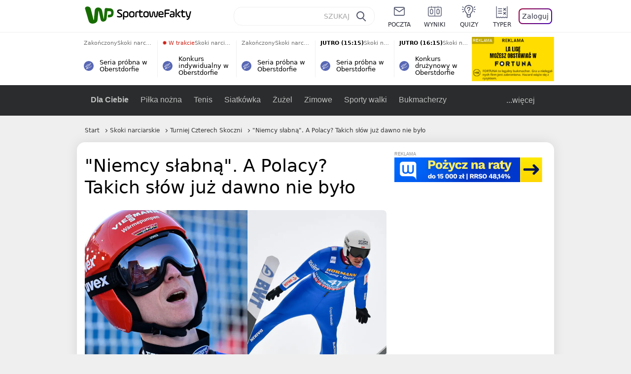

--- FILE ---
content_type: text/html; charset=UTF-8
request_url: https://sportowefakty.wp.pl/skoki-narciarskie/1099453/niemcy-slabna-a-polacy-takich-slow-juz-dawno-nie-bylo
body_size: 23635
content:
<!DOCTYPE html> <html lang="pl-PL"> <head> <meta charset="UTF-8"> <meta name="viewport" content="width=device-width,maximum-scale=1.0,minimum-scale=1,user-scalable=no"> <meta name="author" content="Wirtualna Polska Media"> <meta name="language" content="pl"> <meta name="robots" content="NOODP"> <meta name="logo" content="https://sportowefakty.wpcdn.pl/img/logo_SF.svg"> <meta name="gaf" content="dkobyaem"> <meta name="breakpoints" content="1281"> <meta name="content-width" content="960, 1280"> <meta property="og:locale" content="pl_PL"> <meta property="og:site_name" content="sportowefakty.wp.pl"> <meta name="twitter:site" content="@SportoweFaktyPL"> <meta name="twitter:domain" content="sportowefakty.wp.pl"> <meta property="FbAppId" content="125447380950406"> <meta property="fb:pages" content="90593452375"> <meta property="fb:pages" content="127034117991"> <meta property="fb:pages" content="122187744459297"> <meta property="fb:pages" content="458344697547048"> <meta property="fb:pages" content="173777076079578"> <meta property="fb:pages" content="359518567477332"> <meta property="msapplication-config" content="none"> <link rel="icon" sizes="60x60" href="https://sportowefakty.wpcdn.pl/png/homescreen/favicon.ico"> <link rel="icon" type="image/png" href="https://sportowefakty.wpcdn.pl/png/homescreen/sf-homescreen-60.png"> <link rel="apple-touch-icon" href="https://sportowefakty.wpcdn.pl/png/homescreen/sf-homescreen-60.png"> <link rel="manifest" href="https://sportowefakty.wp.pl/app/manifest.json"> <title>&quot;Niemcy słabną&quot;. A Polacy? Takich słów już dawno nie było</title> <link rel="preload" as="image" href="https://v.wpimg.pl/MTY5OTYuYjU4Vzlndg5vIHsPbT0wV2F2LBd1dnZEf2RpTXljbFo-MnRUKzkwGyQnLUcuNzMUYyMpVis6dwUheypBICY4EihmdlMqNS0APzE9aiAmMBIkOjhZYGJsTHo2awB5MTtELjZoanZgakR7bWADYT4pEm8p" type="image/webp"> <meta name="keywords" content="Skoki narciarskie,Sporty zimowe,Niemcy,Turniej Czterech Skoczni,PŚ w skokach narciarskich,Polska,Jakub Kot"> <meta name="description" content="- Jeszcze w Oberstdorfie skakali dobrze, a i w Ga-Pa spisywali się nieźle. Aczkolwiek gdyby stworzyć wykres, to widać, że Niemcy pomału słabną - przyznał Jakub Kot. Zupełnie inne zdanie ekspert Eurosportu ma o polskich skoczkach."> <meta property="og:url" content="https://sportowefakty.wp.pl/skoki-narciarskie/1099453/niemcy-slabna-a-polacy-takich-slow-juz-dawno-nie-bylo"> <meta property="og:type" content="article"> <meta property="og:description" content="- Jeszcze w Oberstdorfie skakali dobrze, a i w Ga-Pa spisywali się nieźle. Aczkolwiek gdyby stworzyć wykres, to widać, że Niemcy pomału słabną - przyznał Jakub Kot. Zupełnie inne zdanie ekspert Eurosportu ma o polskich skoczkach."> <meta property="og:title" content="&quot;Niemcy słabną&quot;. A Polacy? Takich słów już dawno nie było"> <meta property="og:image" content="https://i.wpimg.pl/1280x/sf-administracja.wpcdn.pl/storage2/featured_original/6597b256eb1cb1_94316996.jpg"> <meta property="og:image:width" content="1200"> <meta property="og:image:height" content="675"> <meta property="og:image:type" content="image/png"> <meta property="og:image:alt" content="&quot;Niemcy słabną&quot;. A Polacy? Takich słów już dawno nie było"> <meta name="twitter:card" content="summary_large_image"> <meta name="twitter:description" content="- Jeszcze w Oberstdorfie skakali dobrze, a i w Ga-Pa spisywali się nieźle. Aczkolwiek gdyby stworzyć wykres, to widać, że Niemcy pomału słabną - przyznał Jakub Kot. Zupełnie inne zdanie ekspert Eurosportu ma o polskich skoczkach."> <meta name="twitter:url" content="https://sportowefakty.wp.pl/skoki-narciarskie/1099453/niemcy-slabna-a-polacy-takich-slow-juz-dawno-nie-bylo"> <meta name="twitter:image" content="https://i.wpimg.pl/1280x/sf-administracja.wpcdn.pl/storage2/featured_original/6597b256eb1cb1_94316996.jpg"> <meta name="robots" content="max-image-preview:large"> <link rel="canonical" href="https://sportowefakty.wp.pl/skoki-narciarskie/1099453/niemcy-slabna-a-polacy-takich-slow-juz-dawno-nie-bylo"> <script type="application/ld+json">{"@context":"https://schema.org","author":{"@type":"Person","name":"Mateusz Kmiecik"},"publisher":{"@type":"Organization","name":"WP SportoweFakty","logo":{"@type":"ImageObject","url":"https://sportowefakty.wpcdn.pl/img/logo_SF.svg","width":357,"height":60}},"headline":"\"Niemcy słabną\". A Polacy? Takich słów już dawno nie było","description":"- Jeszcze w Oberstdorfie skakali dobrze, a i w Ga-Pa spisywali się nieźle. Aczkolwiek gdyby stworzyć wykres, to widać, że Niemcy pomału słabną - przyznał Jakub Kot. Zupełnie inne zdanie ekspert Eurosportu ma o polskich skoczkach.","@type":"NewsArticle","url":"https://sportowefakty.wp.pl/skoki-narciarskie/1099453/niemcy-slabna-a-polacy-takich-slow-juz-dawno-nie-bylo","mainEntityOfPage":{"@type":"WebPage","name":null,"@id":"https://sportowefakty.wp.pl/skoki-narciarskie/1099453/niemcy-slabna-a-polacy-takich-slow-juz-dawno-nie-bylo"},"datePublished":"2024-01-05T10:00:08+01:00","dateModified":"2024-01-05T10:01:13+01:00","image":"https://sf-administracja.wpcdn.pl/storage2/featured_original/6597b256eb1cb1_94316996.jpg"}</script> <script> var WP = WP||[]; var wp_dot_addparams = {"cid":1099453,"cview":"article","ctype":"article","csystem":"sportowefakty","cplatform":"sportowefakty","ciab":"IAB17,IAB-v3-531","bunch":"article","appVer":"v0.8.43","isLogged":false,"ccategory":"Skoki narciarskie","ctags":"Skoki narciarskie,Sporty zimowe,Niemcy,Turniej Czterech Skoczni,PŚ w skokach narciarskich,Polska,Jakub Kot","cdate":"2024-01-05","cpageno":1,"cpagemax":1,"crepub":0,"cauto":false,"corigin":"","csource":"WP SportoweFakty","cauthor":"Mateusz Kmiecik"}; var rekid = 235685; var wp_dot_type = "click"; var wp_sn = "sportowefakty"; var wp_fb_id = '933316406876601'; var wp_defer_vendors = 'initVendors'; var screeningv2 = true; var wp_push_notification_on = true; var wp_consent_logo = "https://v.wpimg.pl/b2dvLnN2TVMFFDpdYUlARkZMbg0-Wj1BFBk-GiFFB1QFHTgXbB5AR0ZMbkE9RAUdCBkrAT0dMXRJGiMJIRwRRANUMQ"; var wp_consent_color = "#176c00"; var wp_consent_link_color = "#176c00"; var wp_subscription = "oe3FEdSDBFaGQARVUcDTUkRHBFSGwxXTV9dGglfEg=="; var siteVersion = "D"; var wp_abtest = { application: { "DRP-1726": "D" } }; var wp_abtest_programmatic = "DRP-1726"; var map = ['i', 'c', 'e', 'k', 'q', 'j', 'a', 'x', 'v', 'p']; var attrName = 'data-class'; function register () { if (this.attrs.indexOf('h') === -1) { WP.gaf.registerPlaceholder(this.no, this.node, { fixed: this.attrs.indexOf('f') > -1, sticky: this.attrs.indexOf('s') > -1, durable: this.attrs.indexOf('d') > -1, }); } WP.gaf.registerSlot(this.no, this.node.firstElementChild); }; function cb (list) { for(var i = 0; i < list.length; i++) { var m = list[i]; if (m.target.nodeName === 'DIV' && m.target.attributes[attrName]) { var attrs = m.target.attributes[attrName].value.split(''); m.target.removeAttribute(attrName); var number = ''; for (var j = 0; j < attrs.length; j++) { var index = map.indexOf(attrs[j]); if (index > -1) { number += index; } }; WP.push(register.bind({attrs: attrs, no: parseInt(number), node: m.target})); } } }; WP.push(function () { WP.gaf.loadBunch(rekid, {}, true); }); var _mo = new MutationObserver(cb); _mo.observe(document, { subtree: true, childList: true }); !function(e,f){if(!document.cookie.match('(^|;)\\s*WPdp=([^;]*)')||/google/i.test(window.navigator.userAgent))return;try{f.WP=f.WP||[];f.wp_pvid=(function(){var output='';while(output.length<20){output+=Math.random().toString(16).substr(2);output=output.substr(0,20)}return output})(20);var r,s,c=["https://sportowefakty.wp.pl/[base64]",["pvid="+f.wp_pvid,(s=e.cookie.match(/(^|;)\s*PWA_adbd\s*=\s*([^;]+)/),"PWA_adbd="+(s?s.pop():"2")),location.search.substring(1),(r=e.referrer,r&&"PWAref="+encodeURIComponent(r.replace(/^https?:\/\//,"")))].filter(Boolean).join("&")].join("/?");e.write('<scr'+'ipt fetchpriority="high" src="'+c+'"><\/scr'+'ipt>')}catch(_){console.error(_)}}(document,window); </script> <link rel="stylesheet" href="https://sportowefakty.wpcdn.pl/client/v0.8.43/bd474939494841ed995d3636a63394da.css" /> <script crossorigin src="https://sportowefakty.wp.pl/[base64]"></script> <script id="wpjslib6" crossorigin async src="https://sportowefakty.wp.pl/[base64]"></script> </head> <body class=""> <div> <div id="app" class="app-container desktop palette-342 "> <div class="ybahnln l4wzjsxno7 " > <div></div> </div> <div class="zmchigt " data-class="zmchigt"> <div></div> </div> <div class="nlvhpgt " > <div></div> </div> <div class="dkobyaemh"></div> <header class="main-header-wrapper"> <div id="main-header" class="layout-content" data-st-area="Naglowek" data-source="header"> <div class="logo-container"> <a class="link-sgwp" href="https://wp.pl" data-href-change> <svg width="88" height="52" fill="#176C00" viewBox="0 0 44 26" xmlns="http://www.w3.org/2000/svg" class="logoWP" > <path d="m43.589 8.2232c-0.1206-0.60465-0.2412-1.2093-0.422-1.7535-0.7236-1.8744-2.1103-3.0837-4.0398-3.4465-0.3617-0.06046-0.6632-0.12093-1.025-0.12093-0.5426-0.06047-1.0853-0.12093-1.6279-0.12093-0.5426-0.06047-1.0853-0.06046-1.5676-0.12093-0.4221-0.06046-0.8442-0.06046-1.2059-0.12093-0.4221-0.06047-0.7839-0.06047-1.2059-0.12093-0.8441-0.12093-1.8691 0.36279-2.2309 1.3907-0.1206 0.30232-0.1809 0.60465-0.1809 0.96744-0.0603 0.84651-0.1809 1.693-0.2412 2.5395-0.0602 0.90698-0.1808 1.814-0.2411 2.7209-0.0603 0.7256-0.1206 1.5116-0.1809 2.2372-0.0603 0.9675-0.1206 1.8745-0.2412 2.8419-0.0603 0.907-0.1206 1.8139-0.1809 2.7209 0 0.1814 0 0.3023-0.0603 0.4837 0 0.121-0.0603 0.1814-0.1808 0.2419-0.1206 0-0.3015-0.0605-0.3015-0.2419-0.0603-0.1209-0.0603-0.2418-0.0603-0.3627-0.3618-1.8745-0.7235-3.8093-1.0853-5.6838-0.3618-1.7535-0.6632-3.4465-1.025-5.2-0.1809-0.78604-0.3618-1.5116-0.7235-2.2372-0.5427-1.0884-1.3265-1.9349-2.3515-2.4791-1.5677-0.78605-3.1353-0.90698-4.8235-0.48373-0.9044 0.24186-1.628 0.72558-2.1706 1.4512-0.4221 0.54418-0.7236 1.0884-0.9044 1.7535-0.2412 0.72559-0.3015 1.4512-0.3618 2.1768-0.0603 0.96744-0.1809 1.9349-0.2412 2.9024-0.1206 1.2697-0.2412 2.479-0.3617 3.7488-0.0603 0.9674-0.1809 1.9953-0.2412 2.9628-0.0603 0.786-0.1206 1.6325-0.2412 2.4186 0 0.3023-0.0603 0.6046-0.0603 0.8465 0 0.1814-0.1206 0.3023-0.3015 0.3023-0.2411 0.0605-0.3617-0.0604-0.422-0.3023s-0.1206-0.4837-0.1809-0.7256c-0.1809-0.786-0.3618-1.6325-0.5426-2.4186-0.1809-0.8465-0.4221-1.6325-0.603-2.4791-0.3015-1.1488-0.5426-2.2976-0.8441-3.4465-0.2412-0.9069-0.4824-1.8744-0.7235-2.7814-0.24121-0.90698-0.48239-1.8744-0.72356-2.7814-0.18089-0.66512-0.36177-1.3302-0.48236-1.9349-0.24117-0.84651-0.66323-1.5721-1.3265-2.1768-0.78382-0.66511-1.6882-1.0884-2.7735-1.2698-1.2059-0.18139-2.3515 1e-6 -3.3765 0.72558-0.48235 0.36279-0.84412 0.78604-1.025 1.3907-0.12059 0.42326-0.12059 0.90698 0 1.3302 0.18088 0.60465 0.36177 1.2698 0.54265 1.8744 0.24118 0.72559 0.48235 1.4512 0.66324 2.2372 0.24117 0.84652 0.54264 1.7535 0.78382 2.6 0.24118 0.786 0.48235 1.5116 0.66324 2.2977 0.24117 0.7255 0.42205 1.5116 0.66323 2.2372 0.18088 0.6046 0.36177 1.2697 0.54265 1.8744 0.18088 0.7256 0.42206 1.3907 0.60294 2.1163 0.18088 0.6046 0.36176 1.2093 0.54264 1.7535 0.24118 0.7255 0.42206 1.4511 0.72353 2.1767 0.36177 0.786 0.84412 1.4512 1.5074 1.9953 1.025 0.7861 2.1706 1.2093 3.3765 1.2698 0.6632 0.0605 1.3867 0 2.05-0.0605 1.2059-0.1813 2.2912-0.4837 3.3162-1.1488 0.9647-0.6046 1.8088-1.4512 2.2911-2.5395 0.3618-0.7256 0.5427-1.5721 0.603-2.3582 0.1206-0.8465 0.1809-1.7535 0.2411-2.6 0.1206-1.1488 0.2412-2.2976 0.3618-3.4465 0.1206-0.9674 0.1809-1.8744 0.2412-2.8418 0.1206-1.0884 0.1809-2.1768 0.3015-3.2047 0-0.18139 0.0603-0.36279 0.0603-0.54418 0-0.1814 0.1205-0.30233 0.2411-0.30233 0.1809 0 0.2412 0.06047 0.3015 0.24186 0 0.06047 0 0.12093 0.0603 0.12093 0.1206 0.42326 0.1809 0.90698 0.3015 1.3302 0.3014 1.3302 0.5426 2.6 0.8441 3.9303 0.2412 1.2093 0.5426 2.3581 0.7838 3.5674 0.2412 1.1488 0.5427 2.3581 0.7838 3.507 0.1206 0.6046 0.3618 1.1488 0.6633 1.6325 0.7235 1.0884 1.6882 1.6326 2.9544 1.6931 0.6632 0.0604 1.2662 0 1.8691-0.2419 0.8441-0.2419 1.5676-0.6651 2.1706-1.2698 0.7235-0.7256 1.2059-1.6325 1.3868-2.6604 0.1205-0.5442 0.1808-1.1489 0.2411-1.6931 0.1206-1.2093 0.2412-2.3581 0.3618-3.5674 0.1206-0.9674 0.1809-1.9953 0.3015-2.9628 0.0603-0.66511 0.1205-1.3302 0.1808-2.0558 0.0603-0.42325 0.1206-0.84651 0.1206-1.3302h0.1809c1.1456 0 2.2309 0.06047 3.3765 0.06047 0.3015 0 0.5426 0 0.8441 0.06046 2.05 0.1814 1.7485 4.7163 0.1809 4.9581-0.3015 0.0605-0.603 0.0605-0.9044 0.121-0.5427 0.0604-1.025 0.0604-1.5677 0.1209-0.3617 0-0.6632 0.1814-0.8441 0.4837-0.1206 0.1209-0.2412 0.3023-0.3015 0.4837-0.3014 0.6652-0.3617 1.3303-0.1808 1.9954 0.0602 0.3023 0.1808 0.6046 0.422 0.8465s0.5427 0.3628 0.8441 0.3628c0.1809 0 0.3015-0.0605 0.4824-0.0605 0.6029-0.0604 1.2662-0.1814 1.8691-0.2418 0.4221-0.0605 0.7838-0.121 1.2059-0.2419 1.5676-0.4837 2.6529-1.5116 3.2559-3.0837 0.3014-0.8465 0.4823-1.7535 0.4823-2.6605 0.2412-0.72557 0.2412-1.4512 0.1206-2.1767z" /> </svg> </a> <a href="/"> <svg width="228" height="36" viewBox="0 0 114 18" xmlns="http://www.w3.org/2000/svg" class="logoSF"> <title>SportoweFakty - wiadomości sportowe, relacje na żywo, wyniki</title> <path d="m0.30664 11.27c1.025 0.4232 2.1706 0.7255 3.6779 0.7255 1.6279 0 2.3515-0.3023 2.3515-1.2697 0-0.78607-0.48236-1.0884-1.5676-1.7535l-2.4721-1.5116c-1.0853-0.66512-1.8088-1.5116-1.8088-2.9628 0-1.9349 1.2662-2.8419 3.9794-2.8419 1.5074 0 2.4118 0.30232 3.3162 0.66511v1.814c-0.9647-0.48373-1.9897-0.66512-3.3162-0.66512-1.4471 0-2.05 0.30232-2.05 1.1488 0 0.66511 0.36176 0.96744 1.1456 1.3907l2.5926 1.5721c1.2662 0.78604 2.1706 1.5116 2.1706 3.1442 0 2.0558-1.3265 3.0837-4.3412 3.0837-1.6279 0-2.7735-0.3023-3.6176-0.6651v-1.8744h-0.060293z" /> <path d="m9.4111 8.2467c0-2.6605 1.628-3.8698 4.1-3.8698 2.7736 0 4.1603 1.2093 4.1603 3.8698v1.5721c0 2.4791-1.1456 3.9302-3.7382 3.9302-1.3868 0-2.2309-0.4837-2.6529-1.2093v4.5954h-1.8692v-8.8884zm6.4515 0.06047c0-1.3907-0.3618-2.1768-2.2912-2.1768-1.8691 0-2.2911 0.78605-2.2911 2.1768v1.5721c0 1.3907 0.422 2.1767 2.2911 2.1767s2.2912-0.7256 2.2912-2.1767v-1.5721z" /> <path d="m18.636 9.8793v-1.5721c0-2.4791 1.3265-3.9302 4.1603-3.9302 2.9545 0 4.1 1.3907 4.1 3.9302v1.5721c0 2.479-1.3264 3.9302-4.1 3.9302-2.8941-0.0605-4.1603-1.3907-4.1603-3.9302zm6.4515-1.5721c0-1.3907-0.422-2.1768-2.2912-2.1768-1.8691 0-2.2911 0.78605-2.2911 2.1768v1.5721c0 1.3907 0.422 2.1767 2.2911 2.1767 1.8692 0 2.2912-0.7256 2.2912-2.1767v-1.5721z" /> <path d="m29.972 13.568h-1.8692v-5.9861c0-2.0558 1.0853-3.2046 3.4368-3.2046 0.4824 0 0.7838 0.06047 1.1456 0.12093v1.7535c-0.2412-0.12093-0.6029-0.18139-1.1456-0.18139-1.2662 0-1.5676 0.54418-1.5676 1.5721v5.9256z" /> <path d="m32.564 4.8607 1.5676-0.30232 0.3015-2.3581h1.5073v2.3581h3.3162v1.7535h-3.2559v4.1117c0 1.2093 0.5427 1.572 1.3868 1.572s1.6882-0.1813 2.2309-0.3627v1.7534c-0.603 0.2419-1.3265 0.3628-2.2309 0.3628-1.8691 0-3.2559-0.786-3.2559-3.3255v-4.1117h-1.5676v-1.4512z" /> <path d="m40.342 9.8793v-1.5721c0-2.4791 1.3265-3.9302 4.1603-3.9302 2.9544 0 4.1 1.3907 4.1 3.9302v1.5721c0 2.479-1.3265 3.9302-4.1 3.9302-2.9544-0.0605-4.1603-1.3907-4.1603-3.9302zm6.3912-1.5721c0-1.3907-0.4221-2.1768-2.2912-2.1768s-2.2912 0.78605-2.2912 2.1768v1.5721c0 1.3907 0.4221 2.1767 2.2912 2.1767s2.2912-0.7256 2.2912-2.1767v-1.5721z" /> <path d="m51.858 11.27c0.1206 0.7256 0.3015 0.907 0.7235 0.907 0.4221 0 0.603-0.1814 0.7235-0.907l0.7236-4.8977c0.1809-1.2698 0.6632-1.7535 1.9294-1.7535 1.1456 0 1.7485 0.42326 1.9294 1.7535l0.7235 4.8977c0.1206 0.7256 0.3015 0.907 0.7236 0.907 0.422 0 0.6029-0.1814 0.7235-0.907l0.9647-6.7116h1.8691l-1.025 6.772c-0.2412 1.5117-0.7235 2.4186-2.5926 2.4186-1.628 0-2.1103-0.8465-2.2912-2.4186l-0.603-4.4139c-0.1205-0.60465-0.1808-0.78605-0.4823-0.78605s-0.3618 0.12093-0.4221 0.78605l-0.6029 4.4139c-0.2412 1.5117-0.6632 2.4186-2.2912 2.4186-1.8088 0-2.3515-0.8465-2.5926-2.4186l-1.025-6.772h1.8691l1.025 6.7116z" /> <path d="m70.911 9.7582h-5.7883v0.42321c0 1.3303 0.7839 1.8745 2.5927 1.8745 1.025 0 2.4117-0.2419 3.075-0.5442v1.7535c-0.8442 0.3628-2.05 0.5441-3.075 0.5441-3.0147 0-4.4618-1.0883-4.4618-3.8697v-1.5721c0-2.2977 0.9647-3.9302 4.0397-3.9302 2.4721 0 3.8588 1.2698 3.8588 3.7488-0.0603 0.36279-0.0603 1.0884-0.2411 1.5721zm-5.7883-1.5116h4.2206v-0.48372c0-1.2093-0.7838-1.814-2.1103-1.814s-2.1103 0.54419-2.1103 1.814v0.48372z" /> <path d="m74.348 13.568h-1.8691v-9.7349c0-1.4512 0.603-2.0558 2.05-2.0558h5.6677v1.814h-5.125c-0.4824 0-0.7236 0.18139-0.7236 0.66511v2.4186h5.125v1.814h-5.125v5.0791z" /> <path d="m87.854 10.847c0 1.9954-1.2058 2.9023-3.8588 2.9023-2.3514 0-3.6779-0.8465-3.6779-2.7814 0-2.0558 1.447-2.7209 3.6779-2.7209h1.9897v-0.90698c0-1.1488-0.8441-1.3907-2.1103-1.3907-1.0853 0-1.9897 0.12093-2.5926 0.36279v-1.6326c0.6632-0.24186 1.5073-0.30233 2.4721-0.30233 2.4117 0 4.0999 0.72558 4.0999 2.9628v3.507zm-1.8691-1.2093h-1.9897c-1.2059 0-1.8088 0.36278-1.8088 1.2698 0 1.0884 0.8441 1.2698 1.7485 1.2698 1.1456 0 2.05-0.1814 2.05-1.3907v-1.1489z" /> <path d="m89.18 0.86987h1.8691v12.698h-1.8691v-12.698zm5.4867 3.6884h2.3515l-3.1956 3.5674c-0.1809 0.18139-0.3617 0.42325-0.3617 0.66511s0.1808 0.42326 0.3617 0.60465l3.5574 4.1116h-2.3515l-2.7132-3.1442c-0.603-0.66512-0.7235-1.1488-0.7235-1.693 0-0.54418 0.1205-0.90697 0.7235-1.5721l2.3514-2.5395z" /> <path d="m97.019 4.8607 1.5676-0.30232 0.3015-2.3581h1.5673v2.3581h3.316v1.7535h-3.316v4.1117c0 1.2093 0.543 1.572 1.387 1.572 0.784 0 1.688-0.1813 2.231-0.3627v1.7534c-0.603 0.2419-1.327 0.3628-2.231 0.3628-1.869 0-3.2558-0.786-3.2558-3.3255v-4.1117h-1.5676v-1.4512z" /> <path d="m107.93 11.21c0.181 0.7861 0.422 0.907 0.965 0.907 0.422 0 0.663-0.1209 0.844-0.907l1.507-6.6512h1.869l-2.17 9.0094c-0.603 2.6-1.99 4.0511-4.522 3.9906l-0.362-1.6325c1.869 0.0605 2.593-0.9675 3.015-2.3581-0.181 0.0604-0.543 0.1209-0.844 0.1209-1.447 0-1.87-0.9675-2.171-2.2977l-1.749-6.8326h1.87l1.748 6.6512z" /> </svg> </a> </div> <div id="main-search" class="search-container"> <input type="search" class="search-input" placeholder="SZUKAJ" autocomplete="off" /> <div class="search-icon"></div> <div id="results" class="results"><span class="empty-list">Wpisz przynajmniej 2 znaki</span></div> </div> <nav class="header-nav"> <a href="https://poczta.wp.pl"> <div class="item link"> <img src="https://v.wpimg.pl/b2N6dGEuTVMvVBJ0ag5ARmwMRi4sV04QOxReZWpBUkp8Dks0NRoQRiFBASEkHhZLYEEUJCEbTEIiGRcxIloLUSFYF2gtEANWK0RJNyoWGEYvGBcxIlcf" alt="" width="40" height="28" loading="lazy" /> <span>poczta</span> </div> </a> <a href="/wyniki-meczow"> <div class="item link"> <img src="https://v.wpimg.pl/eW5pa2kuSjZUEhcBRA5HIxdKQ1sCV0l1QFJbEERBVS8HSE5BGxoXI1oHBFQKHhEuGwcRUQ8bSydZXxJEDFoMNFoeEh0DEAQzUAJMRRIbDDxcXhJEDFcY" alt="" width="40" height="28" loading="lazy" /> <span>wyniki</span> </div> </a> <a href="/quizy"> <div class="item link"> <img src="https://v.wpimg.pl/dWl6eS5zSzYNVBNgGgFGI04MRzpcWEh1GRRfcRpOVC9eDkogRRUWIwNBADVUERAuQkEVMFEUSicAGRYlUlUNNANYFnxdHwUzCURIIkATHi5CRRM0Fwc" alt="" width="40" height="28" loading="lazy" /> <span>quizy</span> </div> </a> <a href="/ustawienia/typowanie" class="js-betting-button"> <div class="item link"> <img src="https://v.wpimg.pl/cGVyLnN2TCY3GzpdYUlBM3RDbgcnEE9lI1t2TGEGUz9kQWMdPl0RMzkOKQgvWRc-eA48DSpcTTc6Vj8YKR0KJDkXP0E6SxMiJFc_GCkQHg" alt="" width="40" height="28" loading="lazy" /> <span>typer</span> </div> </a> <div class="item item--login"> <div id="onelogin"> <div class="container"> <div class="login-button js-login-button" tabindex="0"> Zaloguj </div> </div> </div> </div> </nav> </div> <div class="divider"></div> <div id="livescore" class="layout-content" data-st-area="Wyniki-pasek" data-source="header-livescore"> <a href="/skoki-narciarskie/relacja-na-zywo/175688/seria-probna-w-oberstdorfie-live" class="livescore-item"> <div class="item-header"> <div class="status--finished">Zakończony</div> <div class="sport-name"> Skoki narciarskie </div> </div> <div class="item-title"> <div class="sport-icon palette-342"> <img src="https://v.wpimg.pl/cGluZy5zTCYNFyxKGgFBM05PeBBcWE9lGVdgWxpLVT9dQ3UKRRURMwMCPx9UERc-QgIqGlEUTTcAWikPUlUVLgkCKVZWGw8iAhE7CxoTACgCWCkSXBAWKhwcNB4bCRUgTgg" alt="" width="16" height="16" loading="lazy" /> </div> <div>Seria próbna w Oberstdorfie</div> </div> <span class="item-hoverbutton mainbutton mainbutton--next">Przejdź do relacji</span> </a> <a href="/skoki-narciarskie/relacja-na-zywo/175689/konkurs-indywidualny-w-oberstdorfie-live" class="livescore-item"> <div class="item-header"> <div class="status--started"><span class="live-dot"></span> W trakcie</div> <div class="sport-name"> Skoki narciarskie </div> </div> <div class="item-title"> <div class="sport-icon palette-342"> <img src="https://v.wpimg.pl/cGluZy5zTCYNFyxKGgFBM05PeBBcWE9lGVdgWxpLVT9dQ3UKRRURMwMCPx9UERc-QgIqGlEUTTcAWikPUlUVLgkCKVZWGw8iAhE7CxoTACgCWCkSXBAWKhwcNB4bCRUgTgg" alt="" width="16" height="16" loading="lazy" /> </div> <div>Konkurs indywidualny w Oberstdorfie</div> </div> <span class="item-hoverbutton mainbutton mainbutton--next">Przejdź do relacji</span> </a> <a href="/skoki-narciarskie/relacja-na-zywo/175690/seria-probna-w-oberstdorfie-live" class="livescore-item"> <div class="item-header"> <div class="status--finished">Zakończony</div> <div class="sport-name"> Skoki narciarskie </div> </div> <div class="item-title"> <div class="sport-icon palette-342"> <img src="https://v.wpimg.pl/cGluZy5zTCYNFyxKGgFBM05PeBBcWE9lGVdgWxpLVT9dQ3UKRRURMwMCPx9UERc-QgIqGlEUTTcAWikPUlUVLgkCKVZWGw8iAhE7CxoTACgCWCkSXBAWKhwcNB4bCRUgTgg" alt="" width="16" height="16" loading="lazy" /> </div> <div>Seria próbna w Oberstdorfie</div> </div> <span class="item-hoverbutton mainbutton mainbutton--next">Przejdź do relacji</span> </a> <a href="/skoki-narciarskie/relacja-na-zywo/175692/seria-probna-w-oberstdorfie-live" class="livescore-item"> <div class="item-header"> <div class="status--scheduled">JUTRO (15:15)</div> <div class="sport-name"> Skoki narciarskie </div> </div> <div class="item-title"> <div class="sport-icon palette-342"> <img src="https://v.wpimg.pl/cGluZy5zTCYNFyxKGgFBM05PeBBcWE9lGVdgWxpLVT9dQ3UKRRURMwMCPx9UERc-QgIqGlEUTTcAWikPUlUVLgkCKVZWGw8iAhE7CxoTACgCWCkSXBAWKhwcNB4bCRUgTgg" alt="" width="16" height="16" loading="lazy" /> </div> <div>Seria próbna w Oberstdorfie</div> </div> <span class="item-hoverbutton mainbutton mainbutton--next">Przejdź do relacji</span> </a> <a href="/skoki-narciarskie/relacja-na-zywo/175693/konkurs-druzynowy-w-oberstdorfie-live" class="livescore-item"> <div class="item-header"> <div class="status--scheduled">JUTRO (16:15)</div> <div class="sport-name"> Skoki narciarskie </div> </div> <div class="item-title"> <div class="sport-icon palette-342"> <img src="https://v.wpimg.pl/cGluZy5zTCYNFyxKGgFBM05PeBBcWE9lGVdgWxpLVT9dQ3UKRRURMwMCPx9UERc-QgIqGlEUTTcAWikPUlUVLgkCKVZWGw8iAhE7CxoTACgCWCkSXBAWKhwcNB4bCRUgTgg" alt="" width="16" height="16" loading="lazy" /> </div> <div>Konkurs drużynowy w Oberstdorfie</div> </div> <span class="item-hoverbutton mainbutton mainbutton--next">Przejdź do relacji</span> </a> <div class="results"> <div class="v2jn"> <div class="lzaarm " data-class="lzaarm"> <div></div> </div> </div> <a class="mainbutton mainbutton--next" href="/wyniki-meczow">Wszystkie wyniki</a> </div> </div> <div id="main-menu" class="menu-container" data-st-area="Naglowek" data-source="header"> <div class="main-menu js-menu"> <nav class="main-menu__nav js-menu__nav"> <a href="/dla-ciebie"> Dla Ciebie </a> <div class="js-menu__top-item main-menu__item"> <a href="/pilka-nozna">Piłka nożna</a> <div data-category-id="3"></div> </div><div class="js-menu__top-item main-menu__item"> <a href="/tenis">Tenis</a> <div data-category-id="10"></div> </div><div class="js-menu__top-item main-menu__item"> <a href="/siatkowka">Siatkówka</a> <div data-category-id="6"></div> </div><div class="js-menu__top-item main-menu__item"> <a href="/zuzel">Żużel</a> <div data-category-id="5"></div> </div><div class="js-menu__top-item main-menu__item"> <a href="/zimowe">Zimowe</a> <div data-category-id="34"></div> </div><div class="js-menu__top-item main-menu__item"> <a href="/sporty-walki">Sporty walki</a> <div data-category-id="25"></div> </div><div class="js-menu__top-item main-menu__item"> <a href="/bukmacherzy">Bukmacherzy</a> <div data-category-id="63"></div> </div><div class="js-menu__top-item main-menu__item"> <a href="/pilka-reczna">Piłka ręczna</a> <div data-category-id="9"></div> </div><div class="js-menu__top-item main-menu__item"> <a href="/koszykowka">Koszykówka</a> <div data-category-id="4"></div> </div><div class="js-menu__top-item main-menu__item"> <a href="/moto">Moto</a> <div data-category-id="8"></div> </div><div class="js-menu__top-item main-menu__item"> <a href="/la">LA</a> <div data-category-id="42"></div> </div><div class="js-menu__top-item main-menu__item"> <a href="/sportowybar">SportowyBar</a> <div data-category-id="35"></div> </div><div class="js-menu__top-item main-menu__item"> <a href="/esport">Esport</a> <div data-category-id="43"></div> </div><div class="js-menu__top-item main-menu__item"> <a href="/alpinizm">Alpinizm</a> <div data-category-id="49"></div> </div><div class="js-menu__top-item main-menu__item"> <a href="/kajakarstwo">Kajakarstwo</a> <div data-category-id="50"></div> </div><div class="js-menu__top-item main-menu__item"> <a href="/kolarstwo">Kolarstwo</a> <div data-category-id="51"></div> </div><div class="js-menu__top-item main-menu__item"> <a href="/kolarstwo-gorskie">Kolarstwo górskie</a> <div data-category-id="52"></div> </div><div class="js-menu__top-item main-menu__item"> <a href="/football-amerykanski/lfa">LFA</a> <div data-category-id="53"></div> </div><div class="js-menu__top-item main-menu__item"> <a href="/football-amerykanski/nfl">NFL</a> <div data-category-id="54"></div> </div><div class="js-menu__top-item main-menu__item"> <a href="/plywanie">Pływanie</a> <div data-category-id="55"></div> </div><div class="js-menu__top-item main-menu__item"> <a href="/rugby">Rugby</a> <div data-category-id="56"></div> </div><div class="js-menu__top-item main-menu__item"> <a href="/snooker">Snooker</a> <div data-category-id="57"></div> </div><div class="js-menu__top-item main-menu__item"> <a href="/szermierka">Szermierka</a> <div data-category-id="58"></div> </div><div class="js-menu__top-item main-menu__item"> <a href="/tenis-stolowy">Tenis stołowy</a> <div data-category-id="59"></div> </div><div class="js-menu__top-item main-menu__item"> <a href="/wioslarstwo">Wioślarstwo</a> <div data-category-id="60"></div> </div><div class="js-menu__top-item main-menu__item"> <a href="/zeglarstwo">Żeglarstwo</a> <div data-category-id="61"></div> </div><div class="js-menu__top-item main-menu__item"> <a href="/badminton">Badminton</a> <div data-category-id="66"></div> </div> </nav> <div class="main-menu__item main-menu__item--more js-menu__top-item js-menu__more-container"> <span class="main-menu__more">...więcej</span> <div class="submenu"> <div class="submenu__wrapper submenu__wrapper--expanded"> <div class="submenu__items js-menu__more-submenu"></div> </div> </div> </div> </div> </div> </header> <div class="kv3j2vy3 d2FsbHBhcGVydjAuOC40MzM"></div> <div class="kv3j2vy3 YWx0U2xvdHYwLjguNDMz"></div> <div class="kv3j2vy3 d2FsbHBhcGVydjAuOC40MzY"></div> <main id="main" class="main layout-content"> <nav id="breadcrumbs" class="layout-content"> <ul class="list"> <li class="breadcrumb go-arrow"> <a href="/">Start</a> </li> <li class="breadcrumb go-arrow"> <a href="/skoki-narciarskie"> Skoki narciarskie </a> </li><li class="breadcrumb go-arrow"> <a href="/skoki-narciarskie/turniej-czterech-skoczni"> Turniej Czterech Skoczni </a> </li> <li class="breadcrumb go-arrow"> <span>"Niemcy słabną". A Polacy? Takich słów już dawno nie było</span> </li> </ul> </nav> <div class="article-wrapper layout-full layout-box"> <article class="article"> <div class="article__top"> <h1 class="title">"Niemcy słabną". A Polacy? Takich słów już dawno nie było</h1> <figure> <img src="https://v.wpimg.pl/MTY5OTYuYjU4Vzlndg5vIHsPbT0wV2F2LBd1dnZEf2RpTXljbFo-MnRUKzkwGyQnLUcuNzMUYyMpVis6dwUheypBICY4EihmdlMqNS0APzE9aiAmMBIkOjhZYGJsTHo2awB5MTtELjZoanZgakR7bWADYT4pEm8p" alt="Getty Images / Od lewej: Karl Geiger i Piotr Żyła" width="1200" height="675" loading="eager" class="cover-photo" /> <figcaption class="cover-photo-desc">Getty Images / Od lewej: Karl Geiger i Piotr Żyła</figcaption> </figure> <div class="panel oneliner"> <div class="content-authors" data-st-area="Autor"> <div class="photo"> <img src="https://v.wpimg.pl/MjM2OS5wYgssUDlgGgxvHm8IbTpcVWFIOBB1cRpBfRJ7AmAgUwA9RDpCLDdbWT0GYlM5MkEWPxliBHxnUUV-X30KfmAEQ3g1ewN5YQdEe1NjQiE0Fwo" alt="Zdjęcie autora artykułu" width="60" height="60" loading="lazy" fetchpriority="low" /> </div> <div class="links"> <a class="author-name" href="/autor/mateusz-kmiecik">Mateusz Kmiecik</a> <time>05.01.2024, 10:00</time> </div> </div> <div id="socialButtons" class="social-buttons"> <div class="button button--share" data-tooltip="Udostępnij"> <img src="https://v.wpimg.pl/c2hhcmUuTFMJChVeeg5BRkpSQQQ8V08QHUpZT3pHV0paXEweJRoRRgcfBgs0HhdLRh8TDjEbTUIERxAbMloKUQcGEEImGgBbCQRODyABF10GRRAFNAcGHBseBE8o" alt="udostępnij" width="24" height="24" loading="lazy" fetchpriority="low" /> </div> <div class="button button--comment " data-tooltip="Komentarze"> <img src="https://v.wpimg.pl/bWVudHMuTTY3FxJ7Yg5AI3RPRiEkV051I1deamJHVi9kQUs7PRoQIzkCAS4sHhYueAIUKykbTCc6Whc-KloLNDkbF2c-GgE-NxlJKjgBFjg4WAcnIBgHOSIGSjs7EkAq" alt="skomentuj" width="24" height="24" loading="lazy" fetchpriority="low" /> <span class="social-button-comments-count">3</span> </div> </div> </div> </div> <div class="kn5jyz"> <div class="mradxbr ryvno1 ___h50___ ___w300___ " data-class="mradxbr"> <div></div> <img src="https://v.wpimg.pl/X3dwLnN2d1IFFTpdYUl6R0ZNbgcnEHQREVV2TGEGbUtRT2MdOlZ2RBQUKABgQjQcDRotCStBd1IAAWMeIlM7VgwYIAorQAdEFFk_GCkQJQ" alt="" width="45" height="58" loading="lazy" /> </div> <div class="kn5jksv"> <div class="nnkfsazo ryvno1 ___h600___ " data-class="nnkfsazo"> <div></div> <img src="https://v.wpimg.pl/X3dwLnN2d1IFFTpdYUl6R0ZNbgcnEHQREVV2TGEGbUtRT2MdOlZ2RBQUKABgQjQcDRotCStBd1IAAWMeIlM7VgwYIAorQAdEFFk_GCkQJQ" alt="" width="45" height="58" loading="lazy" /> </div> </div> </div> <div class="article__lead"> <p class="lead">- Jeszcze w Oberstdorfie skakali dobrze, a i w Ga-Pa spisywali się nieźle. Aczkolwiek gdyby stworzyć wykres, to widać, że Niemcy pomału słabną - przyznał Jakub Kot. Zupełnie inne zdanie ekspert Eurosportu ma o polskich skoczkach.</p> </div> <div class="kn5j1okuo1"> <div class="tgkfrym ryvno1 ___h200___ wk1qsx2 " > <div></div> <img src="https://v.wpimg.pl/X3dwLnN2d1IFFTpdYUl6R0ZNbgcnEHQREVV2TGEGbUtRT2MdOlZ2RBQUKABgQjQcDRotCStBd1IAAWMeIlM7VgwYIAorQAdEFFk_GCkQJQ" alt="" width="45" height="58" loading="lazy" /> </div> </div> <div class="article__content"> <div class="favorite-tags-slider"> <p class="favorite-tags-slider__title">W tym artykule dowiesz się o:</p> <div class="favorite-tags-slider__tags"> <div class="slider-slotted "> <div class="disabled slider-arrow left js-slider-left"> <div class="go-arrow"></div> </div> <div class="disabled slider-arrow right js-slider-right"> <div class="go-arrow"></div> </div> <div class="slider-container"> <div class="item"> <a class="item__link" href="/skoki-narciarskie/turniej-czterech-skoczni"> <div class="item__image"> <img src="https://v.wpimg.pl/NjcxNi5wYQsCGjhaGgxsHkFCbABcVWJIFlp0SxpFehJRTGEaUwA-RBQILQ1bWT4GTAwvDkZYe1oHGnhcVEEsXAVNe1xqT35TVU55WANZPgQEWjM" alt="Turniej Czterech Skoczni" width="24" height="24" loading="lazy" fetchpriority="low" class="item__logo" /> </div> <div class="item__name">Turniej Czterech Skoczni</div> </a> <span class="item__star"> <button class="star" data-tag-url="/skoki-narciarskie/turniej-czterech-skoczni" data-area="article" data-favourite-button="0"> <img src="https://v.wpimg.pl/bGFuay5zTSYnFxdKGgFAM2RPQxBcWE5lM1dbWxpIVj90QU4KRRUQMykCBB9UERY-aAIRGlEUTDcqWhIPUlULJCkbElZTGxQoMwcIDVAlACsnGwpXRgwFZTs" alt="Dodaj tag Turniej Czterech Skoczni do ulubionych" width="24" height="24" loading="lazy" /> </button> </span> </div><div class="item"> <a class="item__link" href="/skoki-narciarskie/puchar-swiata"> <div class="item__image"> <img src="https://v.wpimg.pl/NDg0Ny5wYSUGUjhKGgxsMEUKbBBcVWJmEhJ0WxpFejxVBGEKUwA-ahBALR1bWT4oSEQvHkZYe3RXCX1JDUB5IFIAKkFqQn5wUgR2TQJZPioAEjM" alt="PŚ w skokach narciarskich" width="24" height="24" loading="lazy" fetchpriority="low" class="item__logo" /> </div> <div class="item__name">PŚ w skokach narciarskich</div> </a> <span class="item__star"> <button class="star" data-tag-url="/skoki-narciarskie/puchar-swiata" data-area="article" data-favourite-button="0"> <img src="https://v.wpimg.pl/bGFuay5zTSYnFxdKGgFAM2RPQxBcWE5lM1dbWxpIVj90QU4KRRUQMykCBB9UERY-aAIRGlEUTDcqWhIPUlULJCkbElZTGxQoMwcIDVAlACsnGwpXRgwFZTs" alt="Dodaj tag PŚ w skokach narciarskich do ulubionych" width="24" height="24" loading="lazy" /> </button> </span> </div><div class="item"> <a class="item__link" href="/skoki-narciarskie/jakub-kot"> <div class="item__image"> <img src="https://v.wpimg.pl/ODcyMy5wYCUCGztKGgxtMEFDbxBcVWNmFlt3WxpFezxRTWIKUwA_ahQJLh1bWT8oTA0sHkZYenVWTXxBBRR8JwUaLkBqQ399V0F6SwZZPyoEWzA" alt="Jakub Kot" width="24" height="24" loading="lazy" fetchpriority="low" class="item__logo" /> </div> <div class="item__name">Jakub Kot</div> </a> <span class="item__star"> <button class="star" data-tag-url="/skoki-narciarskie/jakub-kot" data-area="article" data-favourite-button="0"> <img src="https://v.wpimg.pl/bGFuay5zTSYnFxdKGgFAM2RPQxBcWE5lM1dbWxpIVj90QU4KRRUQMykCBB9UERY-aAIRGlEUTDcqWhIPUlULJCkbElZTGxQoMwcIDVAlACsnGwpXRgwFZTs" alt="Dodaj tag Jakub Kot do ulubionych" width="24" height="24" loading="lazy" /> </button> </span> </div> </div> </div> </div> </div> <div class="contentparts"> <div class="intext-teaser-box" data-st-area="article-teaser" data-source="article-intext-teaser" data-position="0"> <div class="teaser"> <div> <div  class="teaser__img"> <img src="https://v.wpimg.pl/NjkzNi5qYQsKGDhaGgpsHklAbABcU2JIHlh0SxpDdlITS3hbGgIoRwoeIwBbGD0eGRstA1RfORoIHiBHRR1hGR8VPAhSFHxFDR8vHUADKw40FTwAUhggCwdVeFwMRn4JXBh3UVNJLFM0T3ZcDUd3WV1UJBlSUzM" alt="Nowe fakty wyszły na jaw. Nie chcieli dopuścić Kubackiego do skoku" width="288" height="162" loading="lazy" class="img__photo" /> </div> </div> <div class="teaser__content"> <a href="/skoki-narciarskie/1099425/problemy-kubackiego-austriacy-nie-chcieli-dopuscic-go-do-skoku" class="teaser__title"> Nowe fakty wyszły na jaw. Nie chcieli dopuścić Kubackiego do skoku </a> </div> </div> </div> <p class="contentpart contentpart--default contentpart--text" data-position="1">Niemiecka reprezentacja na początku sezonu 2023/2024 zdominowała <a href="/skoki-narciarskie/puchar-swiata">Puchar Świata w skokach narciarskich</a>. Teraz jednak w czołowej dziesiątce klasyfikacji generalnej posiada trzech zawodników, a w <a href="/skoki-narciarskie/puchar-narodow">Pucharze Narodów</a> plasuje się na drugim miejscu.</p> <p class="contentpart contentpart--default contentpart--text" data-position="2">W środę podczas konkursu w Innsbrucku najwyższą, piątą lokatę, zajął <a href="/skoki-narciarskie/andreas-wellinger">Andreas Wellinger</a>. Drugi z naszych zachodnich sąsiadów - <a href="/skoki-narciarskie/stephan-leyhe">Stephan Leyhe</a>, był dopiero 18. Punkty zdobyli jeszcze <a href="/skoki-narciarskie/philipp-raimund">Philipp Raimund</a> oraz <a href="/skoki-narciarskie/karl-geiger">Karl Geiger</a>, którzy znaleźli się odpowiednio na 20. oraz 26. pozycji.</p><div><div class="zmjmrn ryvno1 ___h250___ " data-class="zmjmrn"> <div></div> <img src="https://v.wpimg.pl/X3dwLnN2d1IFFTpdYUl6R0ZNbgcnEHQREVV2TGEGbUtRT2MdOlZ2RBQUKABgQjQcDRotCStBd1IAAWMeIlM7VgwYIAorQAdEFFk_GCkQJQ" alt="" width="45" height="58" loading="lazy" /> </div></div> <p class="contentpart contentpart--default contentpart--text" data-position="3">Skoczkowie, którzy na początku sezonu świetnie się prezentowali i mieli walczyć o czołowe miejsce w <a href="/skoki-narciarskie/turniej-czterech-skoczni">Turnieju Czterech Skoczni</a>, nagle złapali zadyszkę. - Wygląda, że to kolejny sezon, gdy Niemcy jadą na TCS z wielkimi nadziejami, a Złoty Orzeł im odleci. Oczywiście został jeszcze ostatni konkurs, ale wątpię, aby <a href="/skoki-narciarskie/ryoyu-kobayashi">Ryoyu Kobayashi</a> wypuścił zwycięstwo - powiedział w rozmowie z WP SportoweFakty <a href="/skoki-narciarskie/jakub-kot">Jakub Kot</a>.</p> <p class="contentpart contentpart--default contentpart--text" data-position="4"><strong>ZOBACZ WIDEO: #dziejesiewsporcie: piękne chwile. Arkadiusz Milik w roli głównej</strong></p> <div class="contentpart">     <div class="wp-player"> <div class="yljkli " data-class="yljkli"> <div></div> </div> <div class="holder"> <div id="video-2097860" class="playersocket"></div> </div> </div> </div> <p class="contentpart contentpart--default contentpart--text" data-position="6">Wiele osób od razu zaczęło się zastanawiać, skąd takie nagłe słabe zawody w wykonaniu niemieckiej kadry. Warto też podkreślić, że już w treningach i kwalifikacjach jej członkowie zajmowali gorsze pozycje niż dotychczas. Zdaniem eksperta powód może być dość prosty i wcale nie musi być związany ze sprzętem, jak niektórzy podejrzewali.</p> <p class="contentpart contentpart--default contentpart--text" data-position="7">- Jeszcze w Oberstdorfie skakali dobrze, a i w Ga-Pa spisywali się nieźle. Aczkolwiek gdyby stworzyć wykres, to widać, że Niemcy pomału słabną. Być może to inni zaczęli poprawiać formę, a oni zaczęli łapać zadyszkę. Zresztą raczej było niemożliwe, aby przez cały sezon prezentowali się tak znakomicie. Jednakże nie szukałby powodów w sprzęcie, bo przecież przepisy się nie zmieniły podczas Turnieju Czterech Skoczni - stwierdził były skoczek.</p><div><div class="mmcczt ryvno1 ___h250___ " data-class="mmcczt"> <div></div> <img src="https://v.wpimg.pl/X3dwLnN2d1IFFTpdYUl6R0ZNbgcnEHQREVV2TGEGbUtRT2MdOlZ2RBQUKABgQjQcDRotCStBd1IAAWMeIlM7VgwYIAorQAdEFFk_GCkQJQ" alt="" width="45" height="58" loading="lazy" /> </div></div> <p class="contentpart contentpart--default contentpart--text" data-position="8">Dzięki temu najbliższe niecałe trzy miesiące zapowiadają się bardzo ciekawie, ponieważ jeden z dominatorów już niedługo może zostać dogoniony z formą przez pozostałych. A warto przypomnieć, że przed nami jeszcze turniej w Polsce oraz mistrzostwa świata w lotach narciarskich.</p> <p class="contentpart contentpart--default contentpart--text" data-position="9">-  Austriacy są w tej chwili zdecydowanie najlepsi, Norwegowie trochę pogubieni, Słoweńcy oddają pojedyncze skoki na świetnym poziomie, Niemcy słabną, a Polacy zaczynają rosnąć. Dlatego naprawdę szykują się nam ogromne emocje - podsumował Jakub Kot.</p> <p class="contentpart contentpart--default contentpart--text" data-position="10">Kolejne zawody Pucharu Świata odbędą się już w sobotę 6 stycznia w Bischofshofen o godz. 16:30. Dzień wcześniej w piątek zostaną przeprowadzone kwalifikacje. Będzie to zakończenie Turnieju Czterech Skoczni.</p> <p class="contentpart contentpart--default contentpart--text" data-position="11"><strong>Mateusz Kmiecik, dziennikarz WP SportoweFakty<br/></strong></p> <figure class="contentpart contentpart--photo"> <img src="https://v.wpimg.pl/MDM0MzIuYiUsUjtJZg5vMG8KbxMgV2FmOBJ3WGZCenQ1Hz4cZBIsKCFVPwNnAj0nKV5jCiVaPSwiRCIJZkN4fXoGLkN-Qy4ielN5JXpNdXR-BH5IZx89I29N" alt="" width="770" height="" loading="lazy" /> <figcaption class="desc"></figcaption> </figure><div><div class="nrcerz ryvno1 ___h250___ " data-class="nrcerz"> <div></div> <img src="https://v.wpimg.pl/X3dwLnN2d1IFFTpdYUl6R0ZNbgcnEHQREVV2TGEGbUtRT2MdOlZ2RBQUKABgQjQcDRotCStBd1IAAWMeIlM7VgwYIAorQAdEFFk_GCkQJQ" alt="" width="45" height="58" loading="lazy" /> </div></div> <p class="contentpart contentpart--default contentpart--text" data-position="13"><strong><br/>Czytaj także:</strong><br/><strong>- <a href="/skoki-narciarskie/1099383/20-punktow-przewagi-nad-drugim-miejscem-niesamowity-skok-w-austrii" rel='nofollow'>20 punktów przewagi nad drugim miejscem! Niesamowity skok w Austrii</a></strong></p> </div> <div class="contentparts"> <p class="contentpart contentpart--default contentpart--text" data-position="14"><strong><a href="https://pilot.wp.pl/program/tvn/?utm_source=SF&utm_medium=link&utm_campaign=2601223_loty-narciarskie-w-Oberstdorfie" rel='nofollow' target='blank'>Loty narciarskie w Oberstdorfie - oglądaj od piątku do niedzieli na TVN w Pilocie WP</a></strong> (link sponsorowany)</p> </div> </div> </article> <div class="article-footer"> <div class="survey-horizontal" data-id="442920"> <div class="circle circle--1"></div> <div class="circle circle--2"></div> <div class="header"> <img src="https://v.wpimg.pl/d2hpdGUuS1MJEhJ0eg5GRkpKRi48V0gQHVJeZXpGV0pbQks0JRoWRgcHASE0HhBLRgcUJDEbSkIEXxcxMloNUQceF2gkAA1INwcMLiEQSkEeF0Y6" alt="" width="33" height="32" loading="lazy" /> Czy niemieccy zawodnicy do końca sezonu wygrają jeszcze przynajmniej trzy konkursy indywidualne? </div> <div class="options "> <div class="option "> <div class="label">Tak</div> </div><div class="option "> <div class="label">Nie</div> </div> </div> <div class="info">Zagłosuj, aby zobaczyć wyniki</div> <div class="system-loader"> <img src="https://v.wpimg.pl/b2FkZXIuTVMnCSxrZg5ARmRReDEgV04QM0lgemZAUEpzU3UrORoQRikcPz4oHhZLaBwqOy0bTEIqRCkuLloHXzYfI3U6AQNGIxh1NCYUBlc0RSkuLlcf" alt="Trwa ładowanie..." width="52" height="58" loading="lazy" /> </div> </div> <div class="bnkezr ryvno1 ___h250___ " data-class="bnkezr"> <div></div> <img src="https://v.wpimg.pl/X3dwLnN2d1IFFTpdYUl6R0ZNbgcnEHQREVV2TGEGbUtRT2MdOlZ2RBQUKABgQjQcDRotCStBd1IAAWMeIlM7VgwYIAorQAdEFFk_GCkQJQ" alt="" width="45" height="58" loading="lazy" /> </div> <div class="oneliner"> <div class="content-tags"> <a class="tag" href="/skoki-narciarskie">Skoki narciarskie</a><a class="tag" href="/zimowe">Sporty zimowe</a><a class="tag" href="/niemcy">Niemcy</a> <div class="tag more"> +4 <div class="more-tags"> <a href="/skoki-narciarskie/turniej-czterech-skoczni">Turniej Czterech Skoczni</a><a href="/skoki-narciarskie/puchar-swiata">PŚ w skokach narciarskich</a><a href="/polska">Polska</a><a href="/skoki-narciarskie/jakub-kot">Jakub Kot</a> </div> </div> </div> <div class="report-error-button"> <div class="button"> <img src="https://v.wpimg.pl/cnJvci5zTA8rFBVaGgFBGmhMQQBcWE9MP1RZSxpLURZ7RkwaRRURGiUBBg9UERcXZAETClEUTR4mWRAfUlUKDSUYEEZHHxMBOAI8DEcIDBxkBRUOFwc" alt="zgłoś błąd" width="12" height="10" loading="lazy" /> <span>Zgłoś błąd w treści</span> </div> </div> </div> </div> <div class="kn5jop3"> <div class="kn5jop3jyv"> <div class="zlaqbz " > <div></div> </div> <div class="kn5jksv"> <div class="rnakby ryvno1 ___h600___ kn5jksv" > <div></div> <img src="https://v.wpimg.pl/X3dwLnN2d1IFFTpdYUl6R0ZNbgcnEHQREVV2TGEGbUtRT2MdOlZ2RBQUKABgQjQcDRotCStBd1IAAWMeIlM7VgwYIAorQAdEFFk_GCkQJQ" alt="" width="45" height="58" loading="lazy" /> </div> </div> </div> </div> <div id="moth" class="moth" data-st-area="Polecane"> <div class="layout-box-title">WYBRANE DLA CIEBIE</div> <div class="ttvhibl " > <div></div> </div> <div class="obvhctt " > <div></div> </div> <div class="rnvczi " > <div></div> </div> <div class="bmvhclc " > <div></div> </div> <div class="ltvhcoe " > <div></div> </div> <div class="rrvhcnk " > <div></div> </div> <div class="teasers"> <div class="dok2o1jxk3s5o"></div> <div class="teaser-vertical"> <div  class="teaser__img"> <img src="https://v.wpimg.pl/MTg3My5qYjUGUTtKGgpvIEUJbxBcU2F2EhF3WxpCfWQfAnpJGgIreQZXIBBbGD4gFVIuE1RfOiQEVyNXRR1iJxNcPxhSFH97AVYsDUADKDA4XD8QUhgjNQsce0ACRH1lVgZ5Sw1Ce2w4B39IB0B1Y1QdJwlSUzA" alt="Przeszczęśliwy Żyła. Zobacz jego skok w MŚ w lotach" width="300" height="170" loading="lazy" class="img__photo" /> </div> <div class="teaser__content"> <a href="/skoki-narciarskie/1231083/przeszczesliwy-zyla-zobacz-jego-skok-w-ms-w-lotach" class="teaser__title">Przeszczęśliwy Żyła. Zobacz jego skok w MŚ w lotach</a> </div> </div> <div class="dok2o1jxk3s5o"></div> <div class="teaser-vertical"> <div  class="teaser__img"> <img src="https://v.wpimg.pl/MzYxNy5qYhs4GjhKGgpvDntCbBBcU2FYLFp0WxpCfUohSXlJGgIrVzgcIxBbGD4OKxktE1RfOgo6HCBXRR1iCS0XPBhSFH9VPx0vDUADKB4GFzwQUhgjGzVXeEACRStIah1_QAdDeEIGTHxKB0J7S25WJAlSUzA" alt="Kosmiczny Prevc mistrzem świata! Totalna dominacja" width="300" height="170" loading="lazy" class="img__photo" /> </div> <div class="teaser__content"> <a href="/skoki-narciarskie/1231070/kosmiczny-prevc-mistrzem-swiata-totalna-dominacja" class="teaser__title">Kosmiczny Prevc mistrzem świata! Totalna dominacja</a> </div> </div> <div class="dok2o1jxk3s5o"></div> <div class="teaser-vertical"> <div  class="teaser__img"> <img src="https://v.wpimg.pl/NTU4Ni5qYTU0VjhaGgpsIHcObABcU2J2IBZ0SxpCfmQtBXlZGgIoeTRQIwBbGD0gJ1UtA1RfOSQ2UCBHRR1hJyFbPAhSFHx7M1EvHUADKzAKWzwAUhggNTkbeFACRXgwNgItXARGfG0KA3lcDUR7bGMaJBlSUzM" alt="Ostatnia deska ratunku? To może być tajna broń Polaków" width="300" height="170" loading="lazy" class="img__photo" /> </div> <div class="teaser__content"> <a href="/skoki-narciarskie/1230969/ostatnie-deska-ratunku-to-moze-byc-tajna-bron-polakow" class="teaser__title">Ostatnia deska ratunku? To może być tajna broń Polaków</a> </div> </div> <div class="dok2o1jxk3s5o"></div> <div class="teaser-vertical"> <div  class="teaser__img"> <img src="https://v.wpimg.pl/NzAxMC5qYRsgGjtwGgpsDmNCbypcU2JYNFp3YRpCfko5SXpzGgIoVyAcICpbGD0OMxkuKVRfOQoiHCNtRR1hCTUXPyJSFHxVJx0sN0ADKx4eFz8qUhggGy1Xe3QNFC0ceU91cANIfEMeSHR2AkZ-S3FWJzNSUzM" alt="Stoch szczerze po konkursie w Oberstdorfie. &quot;Miałem plan&quot;" width="300" height="170" loading="lazy" class="img__photo" /> </div> <div class="teaser__content"> <a href="/skoki-narciarskie/1230958/stoch-szczerze-po-konkursie-w-oberstdorfie-mialem-plan" class="teaser__title">Stoch szczerze po konkursie w Oberstdorfie. "Miałem plan"</a> </div> </div> <div class="dok2o1jxk3s5o"></div> <div class="teaser-vertical"> <div  class="teaser__img"> <img src="https://v.wpimg.pl/ODY5OC5qYCU4VzlwGgptMHsPbSpcU2NmLBd1YRpCf3QhBHhzGgIpaThRIipbGDwwK1QsKVRfODQ6USFtRR1gNy1aPSJSFH1rP1AuN0ADKiAGWj0qUhghJTUaeXZREncnYQd_dgxCeXAGAnd6B0l5fWEbJTNSUzI" alt="Prevc potwierdził klasę, Żyła bez błysku" width="300" height="170" loading="lazy" class="img__photo" /> </div> <div class="teaser__content"> <a href="/skoki-narciarskie/1231057/prevc-potwierdzil-klase-zyla-bez-blysku" class="teaser__title">Prevc potwierdził klasę, Żyła bez błysku</a> </div> </div> <div class="dok2o1jxk3s5o"></div> <div class="teaser-vertical"> <div  class="teaser__img"> <img src="https://v.wpimg.pl/NjYyOS5qYQs4GzlgGgpsHntDbTpcU2JILFt1cRpCflohSHhjGgIoRzgdIjpbGD0eKxgsOVRfORo6HSF9RR1hGS0WPTJSFHxFPxwuJ0ADKw4GFj06UhggCzVWeWoCRSgMYEgqZgJAe14GS3lgBUd4WGBXJSNSUzM" alt="MŚ. Trener Polaków ogłosił skład na konkurs drużynowy" width="300" height="170" loading="lazy" class="img__photo" /> </div> <div class="teaser__content"> <a href="/skoki-narciarskie/1231081/wiadomo-kogo-skreslil-trener-wybral-sklad-na-ms-w-lotach" class="teaser__title">MŚ. Trener Polaków ogłosił skład na konkurs drużynowy</a> </div> </div> </div> </div> <div class="comments-box"> <div class="tnepgo ryvno1 ___h250___ " data-class="tnepgo"> <div></div> <img src="https://v.wpimg.pl/X3dwLnN2d1IFFTpdYUl6R0ZNbgcnEHQREVV2TGEGbUtRT2MdOlZ2RBQUKABgQjQcDRotCStBd1IAAWMeIlM7VgwYIAorQAdEFFk_GCkQJQ" alt="" width="45" height="58" loading="lazy" /> </div> <div id="comments" class="comments"> <svg class="svg-sprite-comment-reactions" xmlns="http://www.w3.org/2000/svg" overflow="hidden" version="1.1"> <defs> <symbol id="commentDislikeIcon" width="16" height="16" viewBox="0 0 32 32"> <path fill="none" stroke="currentColor" stroke-linejoin="miter" stroke-linecap="butt" stroke-miterlimit="4" stroke-width="1.528" d="M28.985 16.334h-2.135c-0.706 0-1.279-0.573-1.279-1.279v-10.128c0-0.706 0.573-1.279 1.279-1.279h2.135c0.706 0 1.279 0.573 1.279 1.279v10.128c0 0.706-0.573 1.279-1.279 1.279z"/> <path fill="none" stroke="currentColor" stroke-linejoin="round" stroke-linecap="butt" stroke-miterlimit="4" stroke-width="1.528" d="M25.105 15.608c-0.405 0.103-1.358 0.434-1.925 0.93-0.71 0.62-1.723 3.204-2.736 3.721s-3.648 2.48-4.358 4.031c-0.709 1.55-0.852 2.745-0.954 3.262s-0.723 2.448-2.345 2.448c-1.297 0-1.892-1.171-2.027-1.757-0.202-0.874-0.095-3.184 0.055-3.953 0.709-3.617 3.75-5.788 3.75-5.788s-6.182 0-9.729 0c-1.824 0-2.838-0.62-2.838-1.964 0-2.067 2.534-1.964 3.344-1.964-2.027 0-3.040-0.517-3.040-1.964 0-1.964 1.419-2.17 3.446-2.17-1.317 0.028-2.534-0.517-2.534-2.067 0-2.481 2.398-1.998 3.446-2.17-1.419-0.103-1.902-1.036-1.824-2.377s1.013-1.757 2.534-1.757c0 0 8.108-0.207 9.932 0s3.182 1.468 4.155 1.964c0.973 0.496 2.838 0.482 3.648 0.413v11.162z"/> </symbol> <symbol id="commentLikeIcon" width="16" height="16" viewBox="0 0 32 32"> <path fill="none" stroke="currentColor" stroke-linejoin="miter" stroke-linecap="butt" stroke-miterlimit="4" stroke-width="1.528" d="M4.043 15.643h2.135c0.706 0 1.279 0.573 1.279 1.279v10.128c0 0.706-0.573 1.279-1.279 1.279h-2.135c-0.706 0-1.279-0.573-1.279-1.279v-10.128c0-0.706 0.573-1.279 1.279-1.279z"/> <path fill="none" stroke="currentColor" stroke-linejoin="round" stroke-linecap="butt" stroke-miterlimit="4" stroke-width="1.528" d="M7.922 16.369c0.405-0.103 1.358-0.434 1.926-0.93 0.709-0.62 1.723-3.204 2.736-3.721s3.648-2.481 4.358-4.031c0.709-1.55 0.852-2.745 0.954-3.262s0.723-2.448 2.345-2.448c1.297 0 1.892 1.171 2.027 1.757 0.202 0.874 0.095 3.184-0.055 3.953-0.709 3.617-3.75 5.788-3.75 5.788s6.182 0 9.729 0c1.824 0 2.838 0.62 2.838 1.964 0 2.067-2.534 1.964-3.344 1.964 2.027 0 3.040 0.517 3.040 1.964 0 1.964-1.419 2.17-3.446 2.17 1.317-0.028 2.534 0.517 2.534 2.067 0 2.481-2.398 1.998-3.446 2.171 1.419 0.103 1.902 1.036 1.824 2.377s-1.013 1.757-2.534 1.757c0 0-8.108 0.207-9.932 0s-3.182-1.468-4.155-1.964c-0.973-0.496-2.838-0.482-3.648-0.413v-11.162z"/> </symbol> </defs> </svg> <div class="comments__header"> <span class="comments__title"> Komentarze (3) </span> </div> <div class="js-comments-button"> <button class="comments__button"> <span><strong class="primary-color">Napisz komentarz</strong></span> </button> </div> <div class="comments__list"> <div id="comment17633179" class="comment" data-comment-id="17633179"> <div class="comment__header"> <div class="comment__user"> <img src="https://v.wpimg.pl/MTI2Ni5wYjUoUDhaGgxvIGsIbABcVWF2PBB0SxpDeCx9B2EaUwA9ej5CLQ1bWT04ZlM4CEEWPydmBy1ZAUV8bHlQdl4GQH0LcQt_WwRFe2JnQiAOFwo" alt="avatar" width="45" height="45" loading="lazy" class="user-avatar" /> </div> <div class="user-name"> Manuel </div> <div class="comment__info"> <div class="time">5.01.2024</div> <div class="comment__column"> <span class="comment__cta on-hover js-report-comment">Zgłoś do moderacji</span> <div class="comment-reactions"> <div class="reaction js-reaction-like"> <span class="reaction__value">0</span> <div class="button button--like"> <svg width="16" height="16"> <use xlink:href="#commentLikeIcon" /> </svg>  </div> </div> <div class="reaction js-reaction-dislike"> <span class="reaction__value">0</span> <div class="button button--dislike"> <svg width="16" height="16"> <use xlink:href="#commentDislikeIcon" /> </svg>  </div> </div> </div> <span class="comment__cta js-add-answer">Odpowiedz</span> </div> </div> </div> <div class="comment__container"> <div class="comment__content"> <div class="comment-cp"> <span class=""> <span class="contentpart contentpart--default ">Niemcy rozpoczęli sezon z wysokiego C ale czy zdołają utrzymac formę???&nbsp;</span> </span> </div> </div> </div> </div> <div id="comment17633106" class="comment" data-comment-id="17633106"> <div class="comment__header"> <div class="comment__user"> <img src="https://v.wpimg.pl/OGEwN2ZhYCYkFTgBdRNtM2dNbFszSmNlMFV0EHVcej9xQmFXIhwuMSQDL0ApRjg3JhMgHCoEYCJqFStXPlt8JXERKwU_XHx0fBV7C21dd39yE3ZTal8pJnBVMw" alt="avatar" width="45" height="45" loading="lazy" class="user-avatar" /> </div> <div class="user-name"> Adam Piotr </div> <div class="comment__info"> <div class="time">5.01.2024</div> <div class="comment__column"> <span class="comment__cta on-hover js-report-comment">Zgłoś do moderacji</span> <div class="comment-reactions"> <div class="reaction js-reaction-like"> <span class="reaction__value">0</span> <div class="button button--like"> <svg width="16" height="16"> <use xlink:href="#commentLikeIcon" /> </svg>  </div> </div> <div class="reaction js-reaction-dislike"> <span class="reaction__value">0</span> <div class="button button--dislike"> <svg width="16" height="16"> <use xlink:href="#commentDislikeIcon" /> </svg>  </div> </div> </div> <span class="comment__cta js-add-answer">Odpowiedz</span> </div> </div> </div> <div class="comment__container"> <div class="comment__content"> <div class="comment-cp"> <span class=""> <span class="contentpart contentpart--default ">Polacy zaczynają rosnąć to chyba przesadzone.&nbsp;</span> </span> </div> </div> </div> <div class="js-expand-comments comment__footer" data-parent-id="17633106"> <img src="https://v.wpimg.pl/cm93LnN2TAxYUTpdYUlBGRsJbgcnEE9PTBF2TGEDVRUIBWMdPl0RGVZEKQgvWRcUF0Q8DSpcTR1VHD8YKR0AAlReIwA9HQYVSVIiCmNTER9WRGIdOFVBEA" alt="" width="16" height="16" loading="lazy" class="expand-arrow" /> <span>Rozwiń odpowiedzi (1)</span> </div> </div> </div> <a class="comments__illegal" href="https://holding.wp.pl/formularz-zglaszania-nielegalnych-tresci" target="_blank">Zgłoś nielegalne treści</a> </div> </div> <div class="kn5jsqr3"> <div class="fan-panel-box"> <div class="box"> <div class="heading heading--login"> <div>Zalogowani mogą więcej</div> </div> <div class="text-1">Dodaj ulubione ligi, drużyny i sportowców, aby mieć ich zawsze pod ręką</div> <div class="button login-button js-fan-add"> <div class="button-icon"> <div class="button-icon__bar"></div> <div class="button-icon__bar"></div> </div> <div class="button-caption">Dodaj</div> </div> </div> </div> <div class="bksvjmywly"> <div class="bksv"> <div class="btkfsxny ___h600___ wk1qsx2 " data-class="btkfsxny"> <div></div> </div> </div> </div> <div class="rokfjbn wk1qsx2 " data-class="rokfjbn"> <div></div> </div> <div id="sportowybarBox" class="sportowybar-box layout-box" data-st-area="Sportowy-bar"> <img src="https://v.wpimg.pl/eWJhci5wSjYrChVaGgxHI2hSQQBcVUl1P0pZSxpGUGIyWlRGRgcKJT4HFAxTFg4jM0YUGVYTC3k6BEwZWxBKOyUPDBoaBBU4OBwMHkwVBCVkGA0OFwo" alt="Sportowy Bar" width="155" height="27" loading="lazy" class="header" /> <div class="teaser"> <img src="https://v.wpimg.pl/NzIyLmpwYRsoGzpeXwxsDmtDbgQZVWJYPFt2T19GfEoxQHxCAxFjGy0UJQMZBDoIKBomDF4APhktF2IdHFg9DiYLLQoVRWEcLBg4GAISKiUmCyUKGRkvFmZPdVpFRy8ecU4qWhITeSV9SX5fREB8SGcTPApSCg" alt="Obłęd. Ukochana Milika odsłoniła brzuch i się zaczęło" width="120" height="90" loading="lazy" /> <a href="/pilka-nozna/1231086/obled-ukochana-milika-odslonila-brzuch-i-sie-zaczelo" class="link">Obłęd. Ukochana Milika odsłoniła brzuch i się zaczęło</a> </div> <ul> <li><a href="/pilka-nozna/1231087/przerwany-mecz-premier-league-obsceniczny-gest" class="link">Przerwany mecz Premier League. "Obsceniczny gest"</a></li><li><a href="/tenis/1231065/obrzydliwe-ujawnila-o-co-chciala-zalozyc-sie-jej-przyjaciolka" class="link">"Obrzydliwe". Ujawniła, o co chciała założyć się jej przyjaciółka</a></li><li><a href="/sportowybar/fototemat/1231059/fani-sa-oczarowani-to-ukochana-gwiazdora-sportu" class="link">Wygląda obłędnie. Jest w związku z jedną z największych gwiazd sportu</a></li> </ul> <a href="/sportowybar" class="mainbutton mainbutton--next">Więcej artykułów</a> </div> </div> </div> <div class="exit-popup"></div> <div class="stickylayer top"> <div id="back-bar"></div> </div> <div id="scrollboost"></div> </main> <div class="rnjkgr ryvno1 ___h250___ " data-class="rnjkgr"> <div></div> <img src="https://v.wpimg.pl/X3dwLnN2d1IFFTpdYUl6R0ZNbgcnEHQREVV2TGEGbUtRT2MdOlZ2RBQUKABgQjQcDRotCStBd1IAAWMeIlM7VgwYIAorQAdEFFk_GCkQJQ" alt="" width="45" height="58" loading="lazy" /> </div> <footer id="footer" class="main-footer-wrapper"> <div id="main-footer" class="layout-content"> <div class="logo-container"> <a href="https://wp.pl" data-href-change> <img src="https://v.wpimg.pl/L3dwLnN2Y1IFFTpdYUluR0ZNbgcnEGAREVV2TGEHeEtXRWMdPl0-RwsAKQgvWThKSgA8DSpcYkMIWD8YKR0gXAMYP0E5QmJAEhBuEw" alt="WP" width="54" height="32" loading="lazy" /> </a> <a href="/"> <img src="https://v.wpimg.pl/a3R5LnN2TlIzVzpdYUlDR3APbgcnEE0RJxd2TGEDUgoqB35BPUIOQSZaOwsoUwpHKxs7Hi1WDx0iWWMdOFVOXz1SIx1hQRFcIEEjGStUAFgmTGIdOFVDTg" alt="Sportowe Fakty" width="139" height="22" loading="lazy" class="name" /> </a> </div> <div class="divider"></div> <nav class="links-container"> <ul class="links"> <li class="links-header"> Najpopularniejsze dyscypliny </li> <li class="item"><a href="/pilka-nozna">Piłka nożna</a></li><li class="item"><a href="/zuzel">Żużel</a></li><li class="item"><a href="/siatkowka">Siatkówka</a></li><li class="item"><a href="/sporty-walki">Sporty walki</a></li><li class="item"><a href="/pilka-reczna">Piłka ręczna</a></li><li class="item"><a href="/tenis">Tenis</a></li><li class="item"><a href="https://fitness.wp.pl">Fitness</a></li><li class="item"><a href="/koszykowka">Koszykówka</a></li><li class="item"><a href="/mma/ksw">KSW</a></li> </ul><ul class="links"> <li class="links-header"> Najpopularniejsze rozgrywki </li> <li class="item"><a href="/pilka-nozna/pko-ekstraklasa">Ekstraklasa</a></li><li class="item"><a href="/pilka-nozna/liga-mistrzow">Liga Mistrzów</a></li><li class="item"><a href="/pilka-nozna/premier-league">Premier League</a></li><li class="item"><a href="/pilka-nozna/bundesliga">Bundesliga</a></li><li class="item"><a href="/pilka-nozna/la-liga">Primera Division</a></li><li class="item"><a href="/pilka-nozna/serie-a">Serie A</a></li><li class="item"><a href="/pilka-nozna/ligue-1">Ligue 1</a></li><li class="item"><a href="/zuzel/pge-ekstraliga">PGE Ekstraliga</a></li> </ul><ul class="links"> <li class="links-header"> Polskie gwiazdy </li> <li class="item"><a href="/pilka-nozna/robert-lewandowski">Robert Lewandowski</a></li><li class="item"><a href="/skoki-narciarskie/kamil-stoch">Kamil Stoch</a></li><li class="item"><a href="/rajdy-samochodowe/robert-kubica">Robert Kubica</a></li><li class="item"><a href="/zuzel/bartosz-zmarzlik">Bartosz Zmarzlik</a></li><li class="item"><a href="/tenis/iga-swiatek">Iga Świątek</a></li><li class="item"><a href="/mma/jan-blachowicz">Jan Błachowicz</a></li><li class="item"><a href="/skoki-narciarskie/piotr-zyla">Piotr Żyła</a></li><li class="item"><a href="/tenis/hubert-hurkacz">Hubert Hurkacz</a></li> </ul> <ul class="links social"> <li class="links-header"> Obserwuj </li> <li class="item"> <a href="https://www.facebook.com/SportoweFakty" class="social-icon-link"> <div class="social-icon-container"> <img src="https://v.wpimg.pl/b29rLnN2TVNYEDpdYUlARhtIbgcnEE4QTFB2TGEDUkoLQmMdPl0QRlYFKQgvWRZLFwU8DSpcTEJVXT8YKR0OXV4dP0EoUwFXWx0jBWBBFFUbDw" alt="facebook" width="10" height="20" loading="lazy" /> </div> <span class="social-name">Facebook</span> </a> </li> <li class="item"> <a href="https://twitter.com/WPSportoweFakty" class="social-icon-link"> <div class="social-icon-container"> <img src="https://v.wpimg.pl/aXR0ZXIuTjkzUixrZg5DLHAKeDEgV016JxJgemZEWSBjBXUrORoTLD1HPz4oHhUhfEcqOy0bTyg-HykuLloNNzVfKXc9AggsJlUodjoDBnov" alt="twitter" width="18" height="15" loading="lazy" /> </div> <span class="social-name">Twitter</span> </a> </li> <li class="item"> <a href="/rss.xml" class="social-icon-link"> <div class="social-icon-container"> <img src="https://v.wpimg.pl/L3Jzcy5zY1IrGBVKGgFuR2hAQRBcWGARP1hZWxpIeEt4TkwKRRU-RyUNBh9UEThKZA0TGlEUYkMmVRAPUlUgXC0VEFZHCT8dOQwEW0g" alt="RSS" width="24" height="24" loading="lazy" /> </div> <span class="social-name">RSS</span> </a> </li> </ul> </nav> </div> <div class="copyrights container"> <div class="layout-content"> <nav class="inline-content"> <div> © 1995-2026 <a href="https://wp.pl" data-href-change> Grupa WP</a> </div> <div>&nbsp;- <a href="https://onas.wp.pl/">O firmie</a></div> <div>&nbsp;- <a href="https://dlaprasy.wp.pl/">Dla prasy</a></div> <div>&nbsp;- <a href="https://holding.wp.pl/poufnosc">Prywatność</a></div> <div>&nbsp;- <a href="javascript:void(0)" class="manageGdprButton">Ustawienia Prywatności</a></div> <div>&nbsp;- <a href="http://reklama.wp.pl/">Reklama</a></div> <div>&nbsp;- <a href="/regulamin">Regulamin</a></div> </nav> <nav class="inline-content"> <div><a href="https://pogoda.wp.pl/">Pogoda</a></div> <div>&nbsp;&nbsp;- <a href="https://horoskop.wp.pl/">Horoskopy</a></div> <div>&nbsp;- <a href="https://tv.wp.pl/">Program tv</a></div> <div>&nbsp;- <a href="https://telewizja.wp.pl/">Telewizja WP</a></div> <div>&nbsp;- <a href="https://gwiazdy.wp.pl/">Plotki</a></div> <div>&nbsp;- <a href="http://twojeip.wp.pl/">Moje IP</a></div> <div>&nbsp;- <a href="https://wiadomosci.wp.pl/">Wiadomości</a></div> <div>&nbsp;- <a href="/">Sport</a></div> <div>&nbsp;- <a href="https://gry.wp.pl/">Imperium gier</a></div> </nav> <div class="copyright-note"> <div> Pobieranie, zwielokrotnianie, przechowywanie lub jakiekolwiek inne wykorzystywanie treści dostępnych w niniejszym serwisie - bez względu na ich charakter i sposób wyrażenia (w szczególności lecz nie wyłącznie: słowne, słowno-muzyczne, muzyczne, audiowizualne, audialne, tekstowe, graficzne i zawarte w nich dane i informacje, bazy danych i zawarte w nich dane) oraz formę (np. literackie, publicystyczne, naukowe, kartograficzne, programy komputerowe, plastyczne, fotograficzne) wymaga uprzedniej i jednoznacznej zgody Wirtualna Polska Media Spółka Akcyjna z siedzibą w Warszawie, będącej właścicielem niniejszego serwisu, bez względu na sposób ich eksploracji i wykorzystaną metodę (manualną lub zautomatyzowaną technikę, w tym z użyciem programów uczenia maszynowego lub sztucznej inteligencji). Powyższe zastrzeżenie nie dotyczy wykorzystywania jedynie w celu ułatwienia ich wyszukiwania przez wyszukiwarki internetowe oraz korzystania w ramach stosunków umownych lub dozwolonego użytku określonego przez właściwe przepisy prawa. </div> <div>Szczegółowa treść dotycząca niniejszego zastrzeżenia znajduje się <a href="https://holding.wp.pl/zastrzezenie-prawno-autorskie" target="_blank">tutaj</a>.</div> </div> </div> </div> </footer> <div class="zovybl " data-class="zovybl"> <div></div> </div> <div id="overlay"></div> <div id="global-modal"></div> <div id="toasts"></div> </div> </div> <script> var _ctx = {"route":{"href":"https://sportowefakty.wp.pl/skoki-narciarskie/1099453/niemcy-slabna-a-polacy-takich-slow-juz-dawno-nie-bylo","origin":"https://sportowefakty.wp.pl","pathname":"/skoki-narciarskie/1099453/niemcy-slabna-a-polacy-takich-slow-juz-dawno-nie-bylo","hash":"","search":"","searchParams":{},"params":{"tag":"skoki-narciarskie","id":"1099453","slug":"niemcy-slabna-a-polacy-takich-slow-juz-dawno-nie-bylo"},"pattern":"/_tag/_id/_slug","regexp":{}},"state":{},"rootState":{"adminConfig":{},"testAB":{"version":"D","name":"DRP-1726"},"playerWP":{"instances":{}},"adv":{"disabled":false,"slotsCfg":{"3":{"h":200,"fixed":1,"durable":false,"margins":1,"setNative":"Ba","class":"tgkfrym","wallpaper":"d2FsbHBhcGVydjAuOC40MzM","altSlot":"YWx0U2xvdHYwLjguNDMz"},"6":{"adsFirst":1,"noBG":1,"bumpZindex":1,"noHolder":1,"setNative":"Ja","class":"ybahnln","wallpaper":"d2FsbHBhcGVydjAuOC40MzY"},"50":{"h":250,"durable":1},"52":{"h":250},"59":{"h":600},"63":{"h":600,"lazy":true,"class":"rnakby"},"64":{"noBG":1,"lazy":true,"class":"zlaqbz"},"70":{"h":250,"durable":1},"72":{"h":250},"79":{"h":600},"80":{"noBG":1,"lazy":true,"noHolder":1,"class":"ttvhibl"},"81":{"noBG":1,"lazy":true,"noHolder":1,"class":"obvhctt"},"89":{"lazy":true,"noBG":1,"noHolder":1,"class":"nlvhpgt"},"90":{"h":250,"durable":1},"92":{"h":250},"93":{"h":600,"noBG":1,"fixed":1,"sticky":1,"margins":1},"94":{"h":600,"noBG":1,"fixed":1,"sticky":1,"margins":1},"95":{"h":600,"noBG":1,"fixed":1,"sticky":1,"margins":1},"99":{"h":600},"810":{"noBG":1,"lazy":true,"class":"rnvczi"},"811":{"noBG":1,"lazy":true,"noHolder":1,"class":"bmvhclc"},"812":{"noBG":1,"lazy":true,"noHolder":1,"class":"ltvhcoe"},"813":{"noBG":1,"lazy":true,"noHolder":1,"class":"rrvhcnk"}}},"pageData":{"viewType":"article","view":"article","iab":"IAB17,IAB-v3-531","category":"Skoki narciarskie","editorialType":"news","metaTitle":"\"Niemcy słabną\". A Polacy? Takich słów już dawno nie było","id":1099453,"n2crId":"7090810150583200","date":"2024-01-05","repub":0,"commentsCount":3,"breadcrumbs":[{"name":"Skoki narciarskie","path":"/skoki-narciarskie"},{"name":"Turniej Czterech Skoczni","path":"/skoki-narciarskie/turniej-czterech-skoczni"}],"authors":[{"title":"Mateusz Kmiecik","id":281307}]},"surveys":{"442920":{"answers":[{"answer":"Tak","count":153,"id":1007821},{"answer":"Nie","count":693,"id":1007822}],"id":442920}},"commentsPage":{"count":2,"countAll":3,"comments":[{"id":17633179,"answers":[],"body":"Niemcy rozpoczęli sezon z wysokiego C ale czy zdołają utrzymac formę???","content":[{"type":0,"value":"Niemcy rozpoczęli sezon z wysokiego C ale czy zdołają utrzymac formę???"}]},{"id":17633106,"answers":[{"id":17633255,"userName":"BVB 09 Dortmund","userAvatar":"https://sfwp.wpcdn.pl/avatars/5c0344d5a66932_29085780.png","body":"@Adam Piotr: ta  i starzeć się haha","rateCount":0,"rateMinusCount":0,"createdAt":1704460348,"thread":17633106,"threadCount":null,"content":[{"type":0,"value":"@Adam Piotr: ta  i starzeć się haha"}]}],"body":"Polacy zaczynają rosnąć to chyba przesadzone.","content":[{"type":0,"value":"Polacy zaczynają rosnąć to chyba przesadzone."}]}]},"exitPopup":[{"img":"https://sf-administracja.wpcdn.pl/storage2/featured_original/69750115428368_42121873.jpg","url":"/skoki-narciarskie/1231083/przeszczesliwy-zyla-zobacz-jego-skok-w-ms-w-lotach","title":"Przeszczęśliwy Żyła. Zobacz jego skok w MŚ w lotach","type":"article","publishedAt":1769276618,"mainTag":{"title":"Piotr Żyła","url":"/skoki-narciarskie/piotr-zyla"},"caption":"","advCaption":""},{"img":"https://sf-administracja.wpcdn.pl/storage2/featured_original/6974f23e192258_42323617.jpg","url":"/skoki-narciarskie/1231070/kosmiczny-prevc-mistrzem-swiata-totalna-dominacja","title":"Kosmiczny Prevc mistrzem świata! Totalna dominacja","type":"article","publishedAt":1769274475,"mainTag":{"title":"Skoki narciarskie","url":"/skoki-narciarskie"},"caption":"","advCaption":""},{"img":"https://sf-administracja.wpcdn.pl/storage2/featured_original/69746dc6c51729_77585586.jpg","url":"/skoki-narciarskie/1230969/ostatnie-deska-ratunku-to-moze-byc-tajna-bron-polakow","title":"Ostatnia deska ratunku? To może być tajna broń Polaków","type":"article","publishedAt":1769238351,"mainTag":{"title":"Skoki narciarskie","url":"/skoki-narciarskie"},"caption":"","advCaption":""}],"menuSections":[{"id":3,"name":"Piłka nożna","icon":"pilka_nozna","tagId":339,"url":"/pilka-nozna","elements":[{"name":"Reprezentacja Polski","icon":null,"url":"/pilka-nozna/polska"},{"name":"PKO Ekstraklasa","icon":null,"url":"/pilka-nozna/pko-ekstraklasa"},{"name":"I liga","icon":null,"url":"/pilka-nozna/betclic-i-liga"},{"name":"II liga","icon":null,"url":"/pilka-nozna/betclic-ii-liga"},{"name":"Puchar Polski","icon":null,"url":"/pilka-nozna/puchar-polski"},{"name":"Inne rozgrywki w PL","icon":null,"url":"/pilka-nozna/pozostale-rozgrywki"},{"name":"Reprezentacje","icon":null,"url":"/pilka-nozna/reprezentacje"},{"name":"Liga Mistrzów ","icon":null,"url":"/pilka-nozna/liga-mistrzow"},{"name":"Liga Europy","icon":null,"url":"/pilka-nozna/liga-europy"},{"name":"Liga Konferencji","icon":null,"url":"/pilka-nozna/liga-konferencji-europy"},{"name":"Bundesliga","icon":null,"url":"/pilka-nozna/bundesliga"},{"name":"Premier League","icon":null,"url":"/pilka-nozna/premier-league"},{"name":"Primera Division","icon":null,"url":"/pilka-nozna/la-liga"},{"name":"Serie A","icon":null,"url":"/pilka-nozna/serie-a"},{"name":"Ligue 1","icon":null,"url":"/pilka-nozna/ligue-1"},{"name":"Piłka na świecie","icon":null,"url":"/pilka-nozna/pilka-na-swiecie"},{"name":"Futsal","icon":null,"url":"/futsal"}]},{"id":10,"name":"Tenis","icon":"tenis","tagId":357,"url":"/tenis","elements":[{"name":"ATP","icon":null,"url":"/tenis/atp"},{"name":"WTA","icon":null,"url":"/tenis/wta"},{"name":"Australian Open","icon":null,"url":"/tenis/australian-open"},{"name":"Roland Garros","icon":null,"url":"/tenis/roland-garros"},{"name":"Wimbledon","icon":null,"url":"/tenis/wimbledon"},{"name":"US Open","icon":null,"url":"/tenis/us-open"},{"name":"Puchar Davisa","icon":null,"url":"/tenis/puchar-davisa"},{"name":"Billie Jean King Cup","icon":null,"url":"/tenis/puchar-federacji"},{"name":"Puchar Hopmana","icon":null,"url":"/tenis/puchar-hopmana"},{"name":"Iga Świątek","icon":null,"url":"/tenis/iga-swiatek"},{"name":"Hubert Hurkacz","icon":null,"url":"/tenis/hubert-hurkacz"},{"name":"Kamil Majchrzak","icon":null,"url":"/tenis/kamil-majchrzak"}]},{"id":6,"name":"Siatkówka","icon":"siatkowka","tagId":343,"url":"/siatkowka","elements":[{"name":"MŚ mężczyzn 2025","icon":null,"url":"/siatkowka/mistrzostwa-swiata-2025"},{"name":"MŚ kobiet 2025","icon":null,"url":"/siatkowka/mistrzostwa-swiata-2025-kobiet"},{"name":"PlusLiga","icon":null,"url":"/siatkowka/plusliga"},{"name":"Liga Siatkówki Kobiet","icon":null,"url":"/siatkowka/tauron-liga"},{"name":"I liga mężczyzn","icon":null,"url":"/siatkowka/i-liga"},{"name":"I liga kobiet","icon":null,"url":"/siatkowka/i-liga-kobiet"},{"name":"Puchar Polski mężczyzn","icon":null,"url":"/siatkowka/puchar-polski"},{"name":"Puchar Polski kobiet","icon":null,"url":"/siatkowka/puchar-polski-kobiet"},{"name":"Inne rozgrywki w PL","icon":null,"url":"/siatkowka/pozostale-rozgrywki"},{"name":"Reprezentacja mężczyzn","icon":null,"url":"/siatkowka/reprezentacja"},{"name":"Reprezentacja kobiet","icon":null,"url":"/siatkowka/reprezentacja-kobiet"},{"name":"Reprezentacje młodzieżowe","icon":null,"url":"/siatkowka/reprezentacje-mlodziezowe"},{"name":"Liga Mistrzów","icon":null,"url":"/siatkowka/liga-mistrzow"},{"name":"Liga Mistrzyń","icon":null,"url":"/siatkowka/liga-mistrzyn"},{"name":"Ligi europejskie","icon":null,"url":"/siatkowka/siatkowka-w-europie"},{"name":"Liga Narodów","icon":null,"url":"/siatkowka/liga-swiatowa"},{"name":"Liga Narodów Kobiet","icon":null,"url":"/siatkowka/grand-prix"},{"name":"Mistrzostwa świata","icon":null,"url":"/siatkowka/mistrzostwa-swiata"},{"name":"Mistrzostwa Europy","icon":null,"url":"/siatkowka/mistrzostwa-europy"},{"name":"Rozgrywki międzynarodowe","icon":null,"url":"/siatkowka/rozgrywki-miedzynarodowe"}]},{"id":5,"name":"Żużel","icon":"zuzel","tagId":341,"url":"/zuzel","elements":[{"name":"PGE Ekstraliga","icon":null,"url":"/zuzel/pge-ekstraliga"},{"name":"U-24 Ekstraliga","icon":null,"url":"/zuzel/u24-ekstraliga"},{"name":"Metalkas 2. Ekstraliga","icon":null,"url":"/zuzel/i-liga"},{"name":"Krajowa Liga Żużlowa","icon":null,"url":"/zuzel/polska-2-liga-zuzlowa"},{"name":"SGP","icon":null,"url":"/zuzel/sgpims"},{"name":"SoN / DPŚ","icon":null,"url":"/zuzel/speedway-nations"},{"name":"SEC","icon":null,"url":"/zuzel/ime"},{"name":"Inne rozgrywki w Polsce","icon":null,"url":"/zuzel/pozostale-rozgrywki"},{"name":"Zawody młodzieżowe","icon":null,"url":"/zuzel/zawody-mlodziezowe"},{"name":"Wielka Brytania","icon":null,"url":"/zuzel/wielka-brytania"},{"name":"Szwecja","icon":null,"url":"/zuzel/szwecja"},{"name":"Dania","icon":null,"url":"/zuzel/dania"},{"name":"Niemcy","icon":null,"url":"/zuzel/niemcy"},{"name":"Czechy","icon":null,"url":"/zuzel/czechy"},{"name":"Rosja","icon":null,"url":"/zuzel/rosja"},{"name":"MŚ/ME","icon":null,"url":"/zuzel/ms-me"},{"name":"Inne odmiany żużla","icon":null,"url":"/zuzel/inne-odmiany-zuzla"},{"name":"Składy","icon":null,"url":"/zuzel/sklady"}]},{"id":34,"name":"Zimowe","icon":"sporty_zimowe","tagId":392,"url":"/zimowe","elements":[{"name":"Skoki narciarskie","icon":null,"url":"/skoki-narciarskie"},{"name":"Biegi narciarskie","icon":null,"url":"/biegi-narciarskie"},{"name":"Biathlon","icon":null,"url":"/biathlon"},{"name":"Narciarstwo alpejskie","icon":null,"url":"/narciarstwo-alpejskie"},{"name":"Hokej","icon":null,"url":"/hokej"},{"name":"Łyżwiarstwo szybkie","icon":null,"url":"/lyzwiarstwo-szybkie"},{"name":"Kombinacja norweska","icon":null,"url":"/kombinacja-norweska"},{"name":"Pozostałe dyscypliny","icon":null,"url":"/zimowe/pozostale-sporty"}]},{"id":25,"name":"Sporty walki","icon":"boks","tagId":33868,"url":"/sporty-walki","elements":[{"name":"Boks zawodowy","icon":null,"url":"/boks-zawodowy"},{"name":"KSW","icon":null,"url":"/mma/ksw"},{"name":"UFC","icon":null,"url":"/mma/ufc"},{"name":"FEN","icon":null,"url":"/mma/fight-exclusive-night"},{"name":"Babilon MMA","icon":null,"url":"/mma/babilon-mma"},{"name":"ACA","icon":null,"url":"/mma/absolute-championship-berkut"},{"name":"Boks olimpijski","icon":null,"url":"/boks-amatorski"},{"name":"Klatka po klatce","icon":null,"url":"/mma/klatka-po-klatce"}]},{"id":63,"name":"Bukmacherzy","icon":"bukmacherzy","tagId":87888,"url":"/bukmacherzy","elements":[]},{"id":9,"name":"Piłka ręczna","icon":"reczna","tagId":354,"url":"/pilka-reczna","elements":[{"name":"Superliga mężczyzn","icon":null,"url":"/pilka-reczna/superliga-mezczyzn"},{"name":"Superliga kobiet","icon":null,"url":"/pilka-reczna/superliga-kobiet"},{"name":"Liga Centralna","icon":null,"url":"/pilka-reczna/liga-centralna"},{"name":"I liga kobiet","icon":null,"url":"/pilka-reczna/i-liga-kobiet"},{"name":"Inne rozgrywki w PL","icon":null,"url":"/pilka-reczna/pozostale-rozgrywki"},{"name":"Reprezentacja mężczyzn","icon":null,"url":"/pilka-reczna/reprezentacja"},{"name":"Reprezentacja kobiet","icon":null,"url":"/pilka-reczna/reprezentacja-kobiet"},{"name":"Reprezentacje młodzieżowe","icon":null,"url":"/pilka-reczna/reprezentacje-mlodziezowe"},{"name":"Liga Mistrzów","icon":null,"url":"/pilka-reczna/liga-mistrzow"},{"name":"Liga Mistrzyń","icon":null,"url":"/pilka-reczna/liga-mistrzyn"},{"name":"Inne puchary w EU","icon":null,"url":"/pilka-reczna/europejskie-puchary"},{"name":"Piłka w Europie","icon":null,"url":"/pilka-reczna/pilka-reczna-w-europie"},{"name":"MŚ","icon":null,"url":"/pilka-reczna/mistrzostwa-swiata"},{"name":"ME","icon":null,"url":"/pilka-reczna/mistrzostwa-europy"}]},{"id":4,"name":"Koszykówka","icon":"koszykowka","tagId":340,"url":"/koszykowka","elements":[{"name":"OBL","icon":null,"url":"/koszykowka/plk"},{"name":"OBLK","icon":null,"url":"/koszykowka/plkk"},{"name":"I liga mężczyzn","icon":null,"url":"/koszykowka/i-liga"},{"name":"I liga kobiet","icon":null,"url":"/koszykowka/i-liga-kobiet"},{"name":"II liga mężczyzn","icon":null,"url":"/koszykowka/ii-liga"},{"name":"III liga mężczyzn","icon":null,"url":"/koszykowka/iii-liga"},{"name":"Inne rozgrywki w PL","icon":null,"url":"/koszykowka/pozostale-rozgrywki"},{"name":"Reprezentacja mężczyzn","icon":null,"url":"/koszykowka/reprezentacja"},{"name":"Reprezentacja kobiet","icon":null,"url":"/koszykowka/reprezentacja-kobiet"},{"name":"Reprezentacje młodzieżowe","icon":null,"url":"/koszykowka/reprezentacje-mlodziezowe"},{"name":"NBA","icon":null,"url":"/koszykowka/nba"},{"name":"Euroliga mężczyzn","icon":null,"url":"/koszykowka/euroliga"},{"name":"Euroliga kobiet","icon":null,"url":"/koszykowka/euroliga-kobiet"},{"name":"Inne puchary w EU","icon":null,"url":"/koszykowka/europejskie-puchary"},{"name":"Basket w Europie","icon":null,"url":"/koszykowka/basket-w-europie"},{"name":"Basket na świecie","icon":null,"url":"/koszykowka/basket-na-swiecie"},{"name":"ME","icon":null,"url":"/koszykowka/mistrzostwa-europy"},{"name":"MŚ","icon":null,"url":"/koszykowka/mistrzostwa-swiata"},{"name":"EBC","icon":null,"url":"http://energabasketcup.wp.pl/"}]},{"id":8,"name":"Moto","icon":"moto","tagId":454,"url":"/moto","elements":[{"name":"Formuła 1","icon":null,"url":"/formula-1"},{"name":"Robert Kubica","icon":null,"url":"/rajdy-samochodowe/robert-kubica"},{"name":"WEC","icon":null,"url":"/wyscigi-samochodowe/wec"},{"name":"WRC","icon":null,"url":"/rajdy-samochodowe/wrc"},{"name":"MotoGP","icon":null,"url":"/wyscigi-motocyklowe/motogp"},{"name":"RSMP","icon":null,"url":"/rajdy-samochodowe/rsmp"},{"name":"Rajd Dakar","icon":null,"url":"/rajdy-terenowe"},{"name":"Rajd Polski","icon":null,"url":"/rajdy-samochodowe/rajd-polski"}]},{"id":42,"name":"LA","icon":"lekkoatletyka","tagId":358,"url":"/la","elements":[{"name":"Biegi","icon":null,"url":"/biegi-lekkoatletyka"},{"name":"Rzut młotem","icon":null,"url":"/rzut-mlotem"},{"name":"Rzut oszczepem","icon":null,"url":"/rzut-oszczepem"},{"name":"Rzut dyskiem","icon":null,"url":"/rzut-dyskiem"},{"name":"Pchnięcie kulą","icon":null,"url":"/pchniecie-kula"},{"name":"Skok wzwyż","icon":null,"url":"/skok-wzwyz"},{"name":"Skok o tyczce","icon":null,"url":"/skok-o-tyczce"},{"name":"Diamentowa Liga","icon":null,"url":"/la/memorial-kamili-skolimowskiej"}]},{"id":35,"name":"SportowyBar","icon":"bullhorn","tagId":53297,"url":"/sportowybar","elements":[{"name":"Świat memów","icon":null,"url":"/sportowybar/swiat-memow"},{"name":"WAGs","icon":null,"url":"/sportowybar/sexy-wags"},{"name":"Sportowa kasa","icon":null,"url":"/sportowybar/sportowa-kasa"},{"name":"Afery i skandale","icon":null,"url":"/sportowybar/afery-i-skandale"},{"name":"Śmieszne filmiki","icon":null,"url":"/sportowybar/smieszne-filmiki"}]},{"id":43,"name":"Esport","icon":"esport","tagId":53079,"url":"/esport","elements":[{"name":"PLE","icon":null,"url":"/esport/ple"},{"name":"CS","icon":null,"url":"/esport/cs"},{"name":"LoL","icon":null,"url":"/esport/league-legends"},{"name":"FIFA","icon":null,"url":"/esport/fifa"},{"name":"PUBG","icon":null,"url":"/esport/pubg"},{"name":"DOTA 2","icon":null,"url":"/esport/dota-2"},{"name":"T-Mobile Liga Akademicka","icon":null,"url":"/esport/t-mobile-liga-akademicka"},{"name":"ESL Mistrzostwa Polski","icon":null,"url":"/esport/esl"}]},{"id":49,"name":"Alpinizm","icon":"","tagId":482,"url":"/alpinizm","elements":[]},{"id":50,"name":"Kajakarstwo","icon":"","tagId":480,"url":"/kajakarstwo","elements":[]},{"id":51,"name":"Kolarstwo","icon":"","tagId":359,"url":"/kolarstwo","elements":[]},{"id":52,"name":"Kolarstwo górskie","icon":"","tagId":10907,"url":"/kolarstwo-gorskie","elements":[]},{"id":53,"name":"LFA","icon":"","tagId":10719,"url":"/football-amerykanski/lfa","elements":[]},{"id":54,"name":"NFL","icon":"","tagId":7999,"url":"/football-amerykanski/nfl","elements":[]},{"id":55,"name":"Pływanie","icon":"","tagId":375,"url":"/plywanie","elements":[]},{"id":56,"name":"Rugby","icon":"","tagId":376,"url":"/rugby","elements":[]},{"id":57,"name":"Snooker","icon":"","tagId":377,"url":"/snooker","elements":[]},{"id":58,"name":"Szermierka","icon":"","tagId":387,"url":"/szermierka","elements":[]},{"id":59,"name":"Tenis stołowy","icon":"","tagId":382,"url":"/tenis-stolowy","elements":[]},{"id":60,"name":"Wioślarstwo","icon":"","tagId":385,"url":"/wioslarstwo","elements":[]},{"id":61,"name":"Żeglarstwo","icon":"","tagId":393,"url":"/zeglarstwo","elements":[]},{"id":66,"name":"Badminton","icon":"","tagId":360,"url":"/badminton","elements":[]}]},"runtimeConfig":{"devMode":false,"prodSiteOrigin":"https://sportowefakty.wp.pl","prodApp":true,"siteOrigin":"https://sportowefakty.wp.pl","graphQL":"https://sportowefakty.wp.pl/graphql","graphQLGo":"https://sportowefakty.wp.pl/go-graphql","graphQLAuthProxy":"https://sportowefakty.wp.pl/go-graphql-auth","authProxy":"https://sportowefakty.wp.pl/graphql","wsOrigin":"//sportowefakty.kube.dev.dcwp.pl","cephOrigin":"https://sportowefakty.wpcdn.pl","sgWpUrl":"https://wp.pl","sgWpUrlSrc01":"https://wp.pl/?src01=20804","appVersion":"v0.8.43","sessionCookie":"login_check","pushNotificationsServerKey":"BCidB972MEdquxB0U_H-CwakKfDqlFWLo_MXeojtlrwdKgRZpPdYxO6PhPgDdabjTOCOa2RYlRlQ-CkxWzwjEuQ","survicateUrl":"https://survey.survicate.com/workspaces/097b346f6b9151b3c3f9e291525cc719/web_surveys.js"},"isMobile":false}; </script> <script> function Ba(e,t){return function(r,a){if(r.type==="alternativeSlot"||r.type==="wallpaper"){var i="altSlot";r.type==="wallpaper"&&(i=r.type);var s=document.body.querySelector("."+t[i]);return a&&a({el:s}),{el:s}}}} window.WP.push(() => { const player = new window.WP.player({ url: '//get.wp.tv/?mid=2097860', target: 'video-2097860', autoplay: true, mediaEmbed: 'intext', extendedrelated: false, forcesound: false, floatingplayer: true }); }); _mo.disconnect(); var cfg = _ctx.rootState.adv.slotsCfg; function register() { if (!this.opts.noHolder) { WP.gaf.registerPlaceholder(this.no, this.node, { fixed: !!this.opts.fixed, sticky: !!this.opts.sticky, durable: !!this.opts.durable }); }; var options = {}; if(this.opts.setNative) { options.setNative = window[this.opts.setNative](this.no, this.opts); }; WP.gaf.registerSlot(this.no, this.node.firstElementChild, options); } for (var key in cfg) { var slot = cfg[key]; if(slot.setNative && slot.class) { var node = document.body.querySelector('.' + slot.class); if(node) { WP.push(register.bind({no: key, node: node, opts: slot})); } } }; const bettingGameData = window._ctx.rootState.bettingGame; if (!window._ctx.rootState.user || !window._ctx.rootState.user.isLogged) { const query = `{${bettingGameData ? `bettingGame(event: ${bettingGameData.id}) { betting { bets { title, value }, ratio { title, value }, winners } },` : ''} user { id, name, img, status, email, city, accept1, accept2, favorites { title, url, logo, parent { title, url, logo } } } }`; const url = new URL(window._ctx.runtimeConfig.graphQLAuthProxy + '?user'); url.searchParams.append('query', query); fetch(new Request(url, { mode: "cors", cache: "no-cache", credentials: "same-origin", headers: { "Content-Type": "application/json" }, redirect: "follow", referrerPolicy: "no-referrer", method: "GET" })).then(async (resp) => { const data = await resp.json(); if (data) { if (data.data.user) { window._ctx.rootState.user = data.data.user; const loginContainer = document.getElementById('onelogin'); loginContainer.innerHTML = ` <div class="container"> <div class="onelogin-button ol-button-container js-login-button"> <div class="header-avatar-container"> <img class="avatar-img" src="${window.WP.crux.mess(window._ctx.rootState.user.img)}" alt="awatar" width="42" height="42" /> <div class="meatballs"> <div></div> <div></div> <div></div> </div> </div> ${window._ctx.isMobile ? '' : '<div class="name">PROFIL</div>'} </div> </div>`; } if (bettingGameData) { window._ctx.rootState.bettingGameData = data.data.bettingGame ? data.data.bettingGame.betting : null; } } }).catch(() => { }).finally(() => { window._userDataFetched = true; }); } function Ja(e,t){return function(a,i){if(a.type==="alternativeSlot"||a.type==="wallpaper"){var r="altSlot";a.type==="wallpaper"&&(r=a.type);var o=document.body.querySelector("."+t[r]);return i&&i({el:o}),{el:o}}}} setTimeout(function () { WP.push(() => { window.WP.getScript({ src: 'https://sportowefakty.wpcdn.pl/client/v0.8.43/Z26I7W77.js', defer: true, crossorigin: true }); }); }, 200); </script> </body> </html>

--- FILE ---
content_type: application/javascript
request_url: https://rek.www.wp.pl/gaf.js?rv=2&sn=sportowefakty&pvid=8661a923dd5f2977c7ff&rekids=235685&tVersion=D&phtml=sportowefakty.wp.pl%2Fskoki-narciarskie%2F1099453%2Fniemcy-slabna-a-polacy-takich-slow-juz-dawno-nie-bylo&abtest=adtech%7CPRGM-1047%7CD%3Badtech%7CPU-335%7CA%3Badtech%7CPRG-3468%7CB%3Badtech%7CPRGM-1036%7CD%3Badtech%7CFP-76%7CA%3Badtech%7CPRGM-1356%7CA%3Badtech%7CPRGM-1419%7CB%3Badtech%7CPRGM-1589%7CA%3Badtech%7CPRGM-1576%7CA%3Badtech%7CPRGM-1443%7CA%3Badtech%7CPRGM-1587%7CD%3Badtech%7CPRGM-1615%7CA%3Badtech%7CPRGM-1215%7CC%3Bapplication%7CDRP-1726%7CD&PWA_adbd=0&darkmode=0&highLayout=0&layout=narrow&navType=navigate&cdl=0&ctype=article&cview=article&ciab=IAB17%2CIAB-v3-531&cid=1099453&csystem=sportowefakty&cdate=2024-01-05&ccategory=skoki_narciarskie&REKtagi=skoki_narciarskie%3Bsporty_zimowe%3Bniemcy%3Bturniej_czterech_skoczni%3Bps_w_skokach_narciarskich%3Bpolska%3Bjakub_kot&vw=1280&vh=720&p1=0&spin=h4a2oelb&bcv=2
body_size: 6281
content:
h4a2oelb({"spin":"h4a2oelb","bunch":235685,"context":{"dsa":false,"minor":false,"bidRequestId":"95154ea9-9cfe-43c5-9a5a-45523855efc9","maConfig":{"timestamp":"2026-01-22T08:31:40.447Z"},"dfpConfig":{"timestamp":"2026-01-23T12:40:10.018Z"},"sda":[],"targeting":{"client":{},"server":{},"query":{"PWA_adbd":"0","REKtagi":"skoki_narciarskie;sporty_zimowe;niemcy;turniej_czterech_skoczni;ps_w_skokach_narciarskich;polska;jakub_kot","abtest":"adtech|PRGM-1047|D;adtech|PU-335|A;adtech|PRG-3468|B;adtech|PRGM-1036|D;adtech|FP-76|A;adtech|PRGM-1356|A;adtech|PRGM-1419|B;adtech|PRGM-1589|A;adtech|PRGM-1576|A;adtech|PRGM-1443|A;adtech|PRGM-1587|D;adtech|PRGM-1615|A;adtech|PRGM-1215|C;application|DRP-1726|D","bcv":"2","ccategory":"skoki_narciarskie","cdate":"2024-01-05","cdl":"0","ciab":"IAB17,IAB-v3-531","cid":"1099453","csystem":"sportowefakty","ctype":"article","cview":"article","darkmode":"0","highLayout":"0","layout":"narrow","navType":"navigate","p1":"0","phtml":"sportowefakty.wp.pl/skoki-narciarskie/1099453/niemcy-slabna-a-polacy-takich-slow-juz-dawno-nie-bylo","pvid":"8661a923dd5f2977c7ff","rekids":"235685","rv":"2","sn":"sportowefakty","spin":"h4a2oelb","tVersion":"D","vh":"720","vw":"1280"}},"directOnly":0,"geo":{"country":"840","region":"","city":""},"statid":"","mlId":"","rshsd":"21","isRobot":false,"curr":{"EUR":4.205,"USD":3.5831,"CHF":4.5298,"GBP":4.8478},"rv":"2","status":{"advf":2,"ma":2,"ma_ads-bidder":2,"ma_cpv-bidder":2,"ma_high-cpm-bidder":2}},"slots":{"11":{"delivered":"1","campaign":null,"dfpConfig":{"placement":"/89844762/Desktop_Sportowefakty.wp.pl_x11_art","roshash":"DGOR","ceil":100,"sizes":[[336,280],[640,280],[300,250]],"namedSizes":["fluid"],"div":"div-gpt-ad-x11-art","targeting":{"DFPHASH":"ADLO","emptygaf":"0"},"gfp":"DGOR"}},"12":{"delivered":"1","campaign":null,"dfpConfig":{"placement":"/89844762/Desktop_Sportowefakty.wp.pl_x12_art","roshash":"DGOR","ceil":100,"sizes":[[336,280],[640,280],[300,250]],"namedSizes":["fluid"],"div":"div-gpt-ad-x12-art","targeting":{"DFPHASH":"ADLO","emptygaf":"0"},"gfp":"DGOR"}},"13":{"delivered":"1","campaign":null,"dfpConfig":{"placement":"/89844762/Desktop_Sportowefakty.wp.pl_x13_art","roshash":"DGOR","ceil":100,"sizes":[[336,280],[640,280],[300,250]],"namedSizes":["fluid"],"div":"div-gpt-ad-x13-art","targeting":{"DFPHASH":"ADLO","emptygaf":"0"},"gfp":"DGOR"}},"14":{"delivered":"1","campaign":null,"dfpConfig":{"placement":"/89844762/Desktop_Sportowefakty.wp.pl_x14_art","roshash":"DGOR","ceil":100,"sizes":[[336,280],[640,280],[300,250]],"namedSizes":["fluid"],"div":"div-gpt-ad-x14-art","targeting":{"DFPHASH":"ADLO","emptygaf":"0"},"gfp":"DGOR"}},"2":{"delivered":"1","campaign":{"id":"188177","capping":"PWAck=27120606\u0026PWAclt=1","adm":{"bunch":"235685","creations":[{"cbConfig":{"blur":false,"bottomBar":false,"fullPage":false,"message":"Przekierowanie za {{time}} sekund{{y}}","timeout":15000},"height":870,"pixels":["//ad.doubleclick.net/ddm/trackimp/N9439.2133700WP/B34863457.437610904;dc_trk_aid=630899573;dc_trk_cid=248542827;ord=1769284906;dc_lat=;dc_rdid=;tag_for_child_directed_treatment=;tfua=;gdpr=${GDPR};gdpr_consent=${GDPR_CONSENT_755};ltd=${LIMITED_ADS};dc_tdv=1?"],"scalable":"1","showLabel":false,"src":"https://mamc.wpcdn.pl/188177/1767964640286/1920x870.jpg","trackers":{"click":[""],"cview":["//ma.wp.pl/ma.gif?clid=a34bb419bc1345d54896e03c36043d43\u0026SN=sportowefakty\u0026pvid=8661a923dd5f2977c7ff\u0026action=cvimp\u0026pg=sportowefakty.wp.pl\u0026par=iabSiteCategories%3D%26isDev%3Dfalse%26slotSizeWxH%3D1920x870%26workfID%3D188177%26tpID%3D1402225%26partnerID%3D%26device%3DPERSONAL_COMPUTER%26userID%3D__UNKNOWN_TELL_US__%26publisherID%3D308%26seatID%3Da34bb419bc1345d54896e03c36043d43%26emission%3D3043755%26source%3DTG%26iabPageCategories%3D%26is_robot%3D0%26targetDomain%3Dwkruk.pl%26test%3D0%26pricingModel%3DBQ6CBGtFiYK_8QCMU1B66zMoPNdxcIkGCJIPOJzJPJQ%26ttl%3D1769371306%26sn%3Dsportowefakty%26hBidPrice%3DDGJORUX%26bidderID%3D11%26platform%3D8%26bidReqID%3D95154ea9-9cfe-43c5-9a5a-45523855efc9%26ip%3DA6bp7jeMN-QxQ5xSXn3OEtKRr5lq3CjfHkUoR0gcJLc%26slotID%3D002%26creationID%3D1469494%26org_id%3D25%26is_adblock%3D0%26bidTimestamp%3D1769284906%26cur%3DPLN%26seatFee%3DDtQrt2suZP1qXQzKNQdYg-6DQK8oK2SxUfydpcHI934%26pvid%3D8661a923dd5f2977c7ff%26hBudgetRate%3DDGJORUX%26medium%3Ddisplay%26conversionValue%3D0%26ssp%3Dwp.pl%26geo%3D840%253B%253B%26contentID%3D1099453%26utility%3D4GJJsqexyGVM7HZL1gETRfTUaffeqc2pJrQqaMSX738o9u6QLDzxQW-CedRmRK3L%26rekid%3D235685%26inver%3D2%26order%3D265726%26domain%3Dsportowefakty.wp.pl%26billing%3Dcpv%26client_id%3D48831%26editedTimestamp%3D1767965028"],"impression":["//ma.wp.pl/ma.gif?clid=a34bb419bc1345d54896e03c36043d43\u0026SN=sportowefakty\u0026pvid=8661a923dd5f2977c7ff\u0026action=delivery\u0026pg=sportowefakty.wp.pl\u0026par=device%3DPERSONAL_COMPUTER%26userID%3D__UNKNOWN_TELL_US__%26publisherID%3D308%26seatID%3Da34bb419bc1345d54896e03c36043d43%26emission%3D3043755%26source%3DTG%26iabPageCategories%3D%26is_robot%3D0%26targetDomain%3Dwkruk.pl%26test%3D0%26pricingModel%3DBQ6CBGtFiYK_8QCMU1B66zMoPNdxcIkGCJIPOJzJPJQ%26ttl%3D1769371306%26sn%3Dsportowefakty%26hBidPrice%3DDGJORUX%26bidderID%3D11%26platform%3D8%26bidReqID%3D95154ea9-9cfe-43c5-9a5a-45523855efc9%26ip%3DA6bp7jeMN-QxQ5xSXn3OEtKRr5lq3CjfHkUoR0gcJLc%26slotID%3D002%26creationID%3D1469494%26org_id%3D25%26is_adblock%3D0%26bidTimestamp%3D1769284906%26cur%3DPLN%26seatFee%3DDtQrt2suZP1qXQzKNQdYg-6DQK8oK2SxUfydpcHI934%26pvid%3D8661a923dd5f2977c7ff%26hBudgetRate%3DDGJORUX%26medium%3Ddisplay%26conversionValue%3D0%26ssp%3Dwp.pl%26geo%3D840%253B%253B%26contentID%3D1099453%26utility%3D4GJJsqexyGVM7HZL1gETRfTUaffeqc2pJrQqaMSX738o9u6QLDzxQW-CedRmRK3L%26rekid%3D235685%26inver%3D2%26order%3D265726%26domain%3Dsportowefakty.wp.pl%26billing%3Dcpv%26client_id%3D48831%26editedTimestamp%3D1767965028%26iabSiteCategories%3D%26isDev%3Dfalse%26slotSizeWxH%3D1920x870%26workfID%3D188177%26tpID%3D1402225%26partnerID%3D"],"view":["//ma.wp.pl/ma.gif?clid=a34bb419bc1345d54896e03c36043d43\u0026SN=sportowefakty\u0026pvid=8661a923dd5f2977c7ff\u0026action=view\u0026pg=sportowefakty.wp.pl\u0026par=seatFee%3DDtQrt2suZP1qXQzKNQdYg-6DQK8oK2SxUfydpcHI934%26pvid%3D8661a923dd5f2977c7ff%26hBudgetRate%3DDGJORUX%26medium%3Ddisplay%26conversionValue%3D0%26ssp%3Dwp.pl%26geo%3D840%253B%253B%26contentID%3D1099453%26utility%3D4GJJsqexyGVM7HZL1gETRfTUaffeqc2pJrQqaMSX738o9u6QLDzxQW-CedRmRK3L%26rekid%3D235685%26inver%3D2%26order%3D265726%26domain%3Dsportowefakty.wp.pl%26billing%3Dcpv%26client_id%3D48831%26editedTimestamp%3D1767965028%26iabSiteCategories%3D%26isDev%3Dfalse%26slotSizeWxH%3D1920x870%26workfID%3D188177%26tpID%3D1402225%26partnerID%3D%26device%3DPERSONAL_COMPUTER%26userID%3D__UNKNOWN_TELL_US__%26publisherID%3D308%26seatID%3Da34bb419bc1345d54896e03c36043d43%26emission%3D3043755%26source%3DTG%26iabPageCategories%3D%26is_robot%3D0%26targetDomain%3Dwkruk.pl%26test%3D0%26pricingModel%3DBQ6CBGtFiYK_8QCMU1B66zMoPNdxcIkGCJIPOJzJPJQ%26ttl%3D1769371306%26sn%3Dsportowefakty%26hBidPrice%3DDGJORUX%26bidderID%3D11%26platform%3D8%26bidReqID%3D95154ea9-9cfe-43c5-9a5a-45523855efc9%26ip%3DA6bp7jeMN-QxQ5xSXn3OEtKRr5lq3CjfHkUoR0gcJLc%26slotID%3D002%26creationID%3D1469494%26org_id%3D25%26is_adblock%3D0%26bidTimestamp%3D1769284906%26cur%3DPLN"]},"transparentPlaceholder":false,"type":"image","url":"https://ad.doubleclick.net/ddm/trackclk/N9439.2133700WP/B34863457.437610904;dc_trk_aid=630899573;dc_trk_cid=248542827;dc_lat=;dc_rdid=;tag_for_child_directed_treatment=;tfua=;gdpr=${GDPR};gdpr_consent=${GDPR_CONSENT_755};ltd=${LIMITED_ADS};dc_tdv=1","width":1920}],"redir":"https://ma.wp.pl/redirma?SN=sportowefakty\u0026pvid=8661a923dd5f2977c7ff\u0026par=source%3DTG%26medium%3Ddisplay%26inver%3D2%26billing%3Dcpv%26isDev%3Dfalse%26tpID%3D1402225%26userID%3D__UNKNOWN_TELL_US__%26ip%3DA6bp7jeMN-QxQ5xSXn3OEtKRr5lq3CjfHkUoR0gcJLc%26utility%3D4GJJsqexyGVM7HZL1gETRfTUaffeqc2pJrQqaMSX738o9u6QLDzxQW-CedRmRK3L%26iabSiteCategories%3D%26slotSizeWxH%3D1920x870%26partnerID%3D%26iabPageCategories%3D%26hBidPrice%3DDGJORUX%26bidderID%3D11%26platform%3D8%26geo%3D840%253B%253B%26order%3D265726%26bidReqID%3D95154ea9-9cfe-43c5-9a5a-45523855efc9%26pvid%3D8661a923dd5f2977c7ff%26domain%3Dsportowefakty.wp.pl%26targetDomain%3Dwkruk.pl%26ttl%3D1769371306%26creationID%3D1469494%26org_id%3D25%26is_adblock%3D0%26seatFee%3DDtQrt2suZP1qXQzKNQdYg-6DQK8oK2SxUfydpcHI934%26hBudgetRate%3DDGJORUX%26is_robot%3D0%26ssp%3Dwp.pl%26rekid%3D235685%26pricingModel%3DBQ6CBGtFiYK_8QCMU1B66zMoPNdxcIkGCJIPOJzJPJQ%26sn%3Dsportowefakty%26conversionValue%3D0%26workfID%3D188177%26emission%3D3043755%26test%3D0%26slotID%3D002%26editedTimestamp%3D1767965028%26contentID%3D1099453%26device%3DPERSONAL_COMPUTER%26seatID%3Da34bb419bc1345d54896e03c36043d43%26bidTimestamp%3D1769284906%26cur%3DPLN%26client_id%3D48831%26publisherID%3D308\u0026url=","slot":"2"},"creative":{"Id":"1469494","provider":"ma_cpv-bidder","roshash":"FILO","height":870,"width":1920,"touchpointId":"1402225","source":{"bidder":"cpv-bidder"}},"sellingModel":{"model":"CPM_INT"}},"dfpConfig":{"placement":"/89844762/Desktop_Sportowefakty.wp.pl_x02_art","roshash":"FILO","ceil":100,"sizes":[[970,300],[970,600],[750,300],[950,300],[980,600],[1920,870],[1200,600],[750,400],[960,640]],"namedSizes":["fluid"],"div":"div-gpt-ad-x02-art","targeting":{"DFPHASH":"CFIL","emptygaf":"0"},"gfp":"EMPS"}},"25":{"delivered":"1","campaign":null,"dfpConfig":{"placement":"/89844762/Desktop_Sportowefakty.wp.pl_x25_art","roshash":"DGOR","ceil":100,"sizes":[[336,280],[640,280],[300,250]],"namedSizes":["fluid"],"div":"div-gpt-ad-x25-art","targeting":{"DFPHASH":"ADLO","emptygaf":"0"},"gfp":"DGOR"}},"27":{"delivered":"","campaign":null,"dfpConfig":null},"28":{"delivered":"","campaign":null,"dfpConfig":null},"29":{"delivered":"1","campaign":null,"dfpConfig":{"placement":"/89844762/Desktop_Sportowefakty.wp.pl_x29_art","roshash":"DGOR","ceil":100,"sizes":[[336,280],[640,280],[300,250]],"namedSizes":["fluid"],"div":"div-gpt-ad-x29-art","targeting":{"DFPHASH":"ADLO","emptygaf":"0"},"gfp":"DGOR"}},"3":{"delivered":"1","campaign":null,"dfpConfig":{"placement":"/89844762/Desktop_Sportowefakty.wp.pl_x03_art","roshash":"DGOR","ceil":100,"sizes":[[728,90],[970,300],[950,90],[980,120],[980,90],[970,150],[970,90],[970,250],[930,180],[950,200],[750,100],[970,66],[750,200],[960,90],[970,100],[750,300],[970,200],[950,300]],"namedSizes":["fluid"],"div":"div-gpt-ad-x03-art","targeting":{"DFPHASH":"ADLO","emptygaf":"0"},"gfp":"DGOR"}},"32":{"delivered":"1","campaign":null,"dfpConfig":{"placement":"/89844762/Desktop_Sportowefakty.wp.pl_x32_art","roshash":"DGOR","ceil":100,"sizes":[[336,280],[640,280],[300,250]],"namedSizes":["fluid"],"div":"div-gpt-ad-x32-art","targeting":{"DFPHASH":"ADLO","emptygaf":"0"},"gfp":"DGOR"}},"33":{"delivered":"1","campaign":null,"dfpConfig":{"placement":"/89844762/Desktop_Sportowefakty.wp.pl_x33_art","roshash":"DGOR","ceil":100,"sizes":[[336,280],[640,280],[300,250]],"namedSizes":["fluid"],"div":"div-gpt-ad-x33-art","targeting":{"DFPHASH":"ADLO","emptygaf":"0"},"gfp":"DGOR"}},"34":{"delivered":"1","campaign":null,"dfpConfig":{"placement":"/89844762/Desktop_Sportowefakty.wp.pl_x34_art","roshash":"DGOR","ceil":100,"sizes":[[300,250]],"namedSizes":["fluid"],"div":"div-gpt-ad-x34-art","targeting":{"DFPHASH":"ADLO","emptygaf":"0"},"gfp":"DGOR"}},"35":{"delivered":"1","campaign":null,"dfpConfig":{"placement":"/89844762/Desktop_Sportowefakty.wp.pl_x35_art","roshash":"DGOR","ceil":100,"sizes":[[300,600],[300,250]],"namedSizes":["fluid"],"div":"div-gpt-ad-x35-art","targeting":{"DFPHASH":"ADLO","emptygaf":"0"},"gfp":"DGOR"}},"36":{"delivered":"1","campaign":null,"dfpConfig":{"placement":"/89844762/Desktop_Sportowefakty.wp.pl_x36_art","roshash":"DGOR","ceil":100,"sizes":[[300,600],[300,250]],"namedSizes":["fluid"],"div":"div-gpt-ad-x36-art","targeting":{"DFPHASH":"ADLO","emptygaf":"0"},"gfp":"DGOR"}},"37":{"delivered":"1","campaign":null,"dfpConfig":{"placement":"/89844762/Desktop_Sportowefakty.wp.pl_x37_art","roshash":"DGOR","ceil":100,"sizes":[[300,600],[300,250]],"namedSizes":["fluid"],"div":"div-gpt-ad-x37-art","targeting":{"DFPHASH":"ADLO","emptygaf":"0"},"gfp":"DGOR"}},"40":{"delivered":"1","campaign":null,"dfpConfig":{"placement":"/89844762/Desktop_Sportowefakty.wp.pl_x40","roshash":"DILO","ceil":100,"sizes":[[300,250]],"namedSizes":["fluid"],"div":"div-gpt-ad-x40","targeting":{"DFPHASH":"AFIL","emptygaf":"0"},"gfp":"DILO"}},"5":{"delivered":"1","campaign":null,"dfpConfig":{"placement":"/89844762/Desktop_Sportowefakty.wp.pl_x05_art","roshash":"DGOR","ceil":100,"sizes":[[336,280],[640,280],[300,250]],"namedSizes":["fluid"],"div":"div-gpt-ad-x05-art","targeting":{"DFPHASH":"ADLO","emptygaf":"0"},"gfp":"DGOR"}},"50":{"delivered":"1","campaign":null,"dfpConfig":{"placement":"/89844762/Desktop_Sportowefakty.wp.pl_x50_art","roshash":"DGOR","ceil":100,"sizes":[[728,90],[970,300],[950,90],[980,120],[980,90],[970,150],[970,90],[970,250],[930,180],[950,200],[750,100],[970,66],[750,200],[960,90],[970,100],[750,300],[970,200],[950,300]],"namedSizes":["fluid"],"div":"div-gpt-ad-x50-art","targeting":{"DFPHASH":"ADLO","emptygaf":"0"},"gfp":"DGOR"}},"52":{"delivered":"1","campaign":null,"dfpConfig":{"placement":"/89844762/Desktop_Sportowefakty.wp.pl_x52_art","roshash":"DGOR","ceil":100,"sizes":[[300,250]],"namedSizes":["fluid"],"div":"div-gpt-ad-x52-art","targeting":{"DFPHASH":"ADLO","emptygaf":"0"},"gfp":"DGOR"}},"529":{"delivered":"1","campaign":null,"dfpConfig":{"placement":"/89844762/Desktop_Sportowefakty.wp.pl_x529","roshash":"DGOR","ceil":100,"sizes":[[300,250]],"namedSizes":["fluid"],"div":"div-gpt-ad-x529","targeting":{"DFPHASH":"ADLO","emptygaf":"0"},"gfp":"DGOR"}},"53":{"delivered":"1","campaign":null,"dfpConfig":{"placement":"/89844762/Desktop_Sportowefakty.wp.pl_x53_art","roshash":"DGOR","ceil":100,"sizes":[[336,280],[640,280],[300,250]],"namedSizes":["fluid"],"div":"div-gpt-ad-x53-art","targeting":{"DFPHASH":"ADLO","emptygaf":"0"},"gfp":"DGOR"}},"530":{"delivered":"","campaign":null,"dfpConfig":null},"531":{"delivered":"1","campaign":null,"dfpConfig":{"placement":"/89844762/Desktop_Sportowefakty.wp.pl_x531","roshash":"DGOR","ceil":100,"sizes":[[300,250]],"namedSizes":["fluid"],"div":"div-gpt-ad-x531","targeting":{"DFPHASH":"ADLO","emptygaf":"0"},"gfp":"DGOR"}},"59":{"delivered":"1","campaign":null,"dfpConfig":{"placement":"/89844762/Desktop_Sportowefakty.wp.pl_x59_art","roshash":"DGOR","ceil":100,"sizes":[[300,600],[300,250]],"namedSizes":["fluid"],"div":"div-gpt-ad-x59-art","targeting":{"DFPHASH":"ADLO","emptygaf":"0"},"gfp":"DGOR"}},"6":{"delivered":"","campaign":null,"dfpConfig":null},"63":{"delivered":"1","campaign":null,"dfpConfig":{"placement":"/89844762/Desktop_Sportowefakty.wp.pl_x63_art","roshash":"DGOR","ceil":100,"sizes":[[160,600]],"namedSizes":["fluid"],"div":"div-gpt-ad-x63-art","targeting":{"DFPHASH":"ADLO","emptygaf":"0"},"gfp":"DGOR"}},"65":{"delivered":"","campaign":null,"dfpConfig":null},"66":{"delivered":"1","campaign":{"id":"188794","adm":{"bunch":"235685","creations":[{"height":100,"mod":"relationSponsor","pixels":["//ad.doubleclick.net/ddm/trackimp/N1045814.3920530WPPL/B35064372.438048076;dc_trk_aid=631620559;dc_trk_cid=248250256;ord=1769284906;dc_lat=;dc_rdid=;tag_for_child_directed_treatment=;tfua=;gdpr=${GDPR};gdpr_consent=${GDPR_CONSENT_755};ltd=${LIMITED_ADS};dc_tdv=1?"],"showLabel":true,"src":"https://mamc.wpcdn.pl/188794/1769093564322/826270130-185x100_laliga.jpg","trackers":{"click":[""],"cview":["//ma.wp.pl/ma.gif?clid=0cc655b412444091fb8190f140853492\u0026SN=sportowefakty\u0026pvid=8661a923dd5f2977c7ff\u0026action=cvimp\u0026pg=sportowefakty.wp.pl\u0026par=is_robot%3D0%26is_adblock%3D0%26pvid%3D8661a923dd5f2977c7ff%26medium%3Ddisplay%26platform%3D8%26device%3DPERSONAL_COMPUTER%26publisherID%3D308%26inver%3D2%26domain%3Dsportowefakty.wp.pl%26slotID%3D066%26order%3D264843%26isDev%3Dfalse%26utility%3DzojNvYuP4uNi-FSmyVNKpa_P-Qiyh3ip79xvmT86qyVtBYENCBY3OjOm-mSF767g%26ip%3DmBEwTeUK8KUUl-BlHAYE157CMqDpVVO8jke-lv0wCBQ%26test%3D0%26source%3DTG%26bidderID%3D11%26ssp%3Dwp.pl%26workfID%3D188794%26client_id%3D34525%26editedTimestamp%3D1769162310%26iabSiteCategories%3D%26sn%3Dsportowefakty%26geo%3D840%253B%253B%26bidTimestamp%3D1769284906%26userID%3D__UNKNOWN_TELL_US__%26slotSizeWxH%3D185x100%26creationID%3D1478437%26cur%3DPLN%26org_id%3D25%26emission%3D3041507%26iabPageCategories%3D%26ttl%3D1769371306%26bidReqID%3D95154ea9-9cfe-43c5-9a5a-45523855efc9%26tpID%3D1405166%26seatID%3D0cc655b412444091fb8190f140853492%26pricingModel%3DNsxIjp7EBx4lo1XV2w1AkBYh4nUrSOPcBW5_Cl2mYl8%26partnerID%3D%26contentID%3D1099453%26conversionValue%3D0%26targetDomain%3Defortuna.pl%26seatFee%3DvWsQ3eTkX7vIEVl0hPwElJ9pNZ3t7Z-wZD9l8GZLVRU%26hBidPrice%3DDGJMPSV%26hBudgetRate%3DDGJMPSV%26rekid%3D235685%26billing%3Dcpv"],"impression":["//ma.wp.pl/ma.gif?clid=0cc655b412444091fb8190f140853492\u0026SN=sportowefakty\u0026pvid=8661a923dd5f2977c7ff\u0026action=delivery\u0026pg=sportowefakty.wp.pl\u0026par=workfID%3D188794%26client_id%3D34525%26editedTimestamp%3D1769162310%26iabSiteCategories%3D%26sn%3Dsportowefakty%26geo%3D840%253B%253B%26bidTimestamp%3D1769284906%26userID%3D__UNKNOWN_TELL_US__%26slotSizeWxH%3D185x100%26creationID%3D1478437%26cur%3DPLN%26org_id%3D25%26emission%3D3041507%26iabPageCategories%3D%26ttl%3D1769371306%26bidReqID%3D95154ea9-9cfe-43c5-9a5a-45523855efc9%26tpID%3D1405166%26seatID%3D0cc655b412444091fb8190f140853492%26pricingModel%3DNsxIjp7EBx4lo1XV2w1AkBYh4nUrSOPcBW5_Cl2mYl8%26partnerID%3D%26contentID%3D1099453%26conversionValue%3D0%26targetDomain%3Defortuna.pl%26seatFee%3DvWsQ3eTkX7vIEVl0hPwElJ9pNZ3t7Z-wZD9l8GZLVRU%26hBidPrice%3DDGJMPSV%26hBudgetRate%3DDGJMPSV%26rekid%3D235685%26billing%3Dcpv%26is_robot%3D0%26is_adblock%3D0%26pvid%3D8661a923dd5f2977c7ff%26medium%3Ddisplay%26platform%3D8%26device%3DPERSONAL_COMPUTER%26publisherID%3D308%26inver%3D2%26domain%3Dsportowefakty.wp.pl%26slotID%3D066%26order%3D264843%26isDev%3Dfalse%26utility%3DzojNvYuP4uNi-FSmyVNKpa_P-Qiyh3ip79xvmT86qyVtBYENCBY3OjOm-mSF767g%26ip%3DmBEwTeUK8KUUl-BlHAYE157CMqDpVVO8jke-lv0wCBQ%26test%3D0%26source%3DTG%26bidderID%3D11%26ssp%3Dwp.pl"],"view":["//ma.wp.pl/ma.gif?clid=0cc655b412444091fb8190f140853492\u0026SN=sportowefakty\u0026pvid=8661a923dd5f2977c7ff\u0026action=view\u0026pg=sportowefakty.wp.pl\u0026par=workfID%3D188794%26client_id%3D34525%26editedTimestamp%3D1769162310%26iabSiteCategories%3D%26sn%3Dsportowefakty%26geo%3D840%253B%253B%26bidTimestamp%3D1769284906%26userID%3D__UNKNOWN_TELL_US__%26slotSizeWxH%3D185x100%26creationID%3D1478437%26cur%3DPLN%26org_id%3D25%26emission%3D3041507%26iabPageCategories%3D%26ttl%3D1769371306%26bidReqID%3D95154ea9-9cfe-43c5-9a5a-45523855efc9%26tpID%3D1405166%26seatID%3D0cc655b412444091fb8190f140853492%26pricingModel%3DNsxIjp7EBx4lo1XV2w1AkBYh4nUrSOPcBW5_Cl2mYl8%26partnerID%3D%26contentID%3D1099453%26conversionValue%3D0%26targetDomain%3Defortuna.pl%26seatFee%3DvWsQ3eTkX7vIEVl0hPwElJ9pNZ3t7Z-wZD9l8GZLVRU%26hBidPrice%3DDGJMPSV%26hBudgetRate%3DDGJMPSV%26rekid%3D235685%26billing%3Dcpv%26is_robot%3D0%26is_adblock%3D0%26pvid%3D8661a923dd5f2977c7ff%26medium%3Ddisplay%26platform%3D8%26device%3DPERSONAL_COMPUTER%26publisherID%3D308%26inver%3D2%26domain%3Dsportowefakty.wp.pl%26slotID%3D066%26order%3D264843%26isDev%3Dfalse%26utility%3DzojNvYuP4uNi-FSmyVNKpa_P-Qiyh3ip79xvmT86qyVtBYENCBY3OjOm-mSF767g%26ip%3DmBEwTeUK8KUUl-BlHAYE157CMqDpVVO8jke-lv0wCBQ%26test%3D0%26source%3DTG%26bidderID%3D11%26ssp%3Dwp.pl"]},"transparentPlaceholder":false,"type":"image","url":"https://ad.doubleclick.net/ddm/trackclk/N1045814.3920530WPPL/B35064372.438048076;dc_trk_aid=631620559;dc_trk_cid=248250256;dc_lat=;dc_rdid=;tag_for_child_directed_treatment=;tfua=;gdpr=${GDPR};gdpr_consent=${GDPR_CONSENT_755};ltd=${LIMITED_ADS};dc_tdv=1","width":185}],"redir":"https://ma.wp.pl/redirma?SN=sportowefakty\u0026pvid=8661a923dd5f2977c7ff\u0026par=bidderID%3D11%26client_id%3D34525%26iabSiteCategories%3D%26sn%3Dsportowefakty%26bidTimestamp%3D1769284906%26slotSizeWxH%3D185x100%26targetDomain%3Defortuna.pl%26seatFee%3DvWsQ3eTkX7vIEVl0hPwElJ9pNZ3t7Z-wZD9l8GZLVRU%26pvid%3D8661a923dd5f2977c7ff%26creationID%3D1478437%26cur%3DPLN%26emission%3D3041507%26ttl%3D1769371306%26is_robot%3D0%26slotID%3D066%26test%3D0%26workfID%3D188794%26partnerID%3D%26hBidPrice%3DDGJMPSV%26billing%3Dcpv%26medium%3Ddisplay%26platform%3D8%26editedTimestamp%3D1769162310%26iabPageCategories%3D%26tpID%3D1405166%26seatID%3D0cc655b412444091fb8190f140853492%26pricingModel%3DNsxIjp7EBx4lo1XV2w1AkBYh4nUrSOPcBW5_Cl2mYl8%26device%3DPERSONAL_COMPUTER%26inver%3D2%26isDev%3Dfalse%26bidReqID%3D95154ea9-9cfe-43c5-9a5a-45523855efc9%26contentID%3D1099453%26utility%3DzojNvYuP4uNi-FSmyVNKpa_P-Qiyh3ip79xvmT86qyVtBYENCBY3OjOm-mSF767g%26hBudgetRate%3DDGJMPSV%26order%3D264843%26geo%3D840%253B%253B%26userID%3D__UNKNOWN_TELL_US__%26publisherID%3D308%26domain%3Dsportowefakty.wp.pl%26org_id%3D25%26conversionValue%3D0%26rekid%3D235685%26ip%3DmBEwTeUK8KUUl-BlHAYE157CMqDpVVO8jke-lv0wCBQ%26source%3DTG%26ssp%3Dwp.pl%26is_adblock%3D0\u0026url=","slot":"66"},"creative":{"Id":"1478437","provider":"ma_cpv-bidder","roshash":"DGJM","height":100,"width":185,"touchpointId":"1405166","source":{"bidder":"cpv-bidder"}},"sellingModel":{"directOnly":1,"model":"CPM_INT"}},"dfpConfig":null},"67":{"delivered":"1","campaign":{"id":"188469","adm":{"bunch":"235685","creations":[{"height":50,"pixels":["//track.adform.net/adfserve/?bn=86573027;1x1inv=1;srctype=3;ord=1769284906"],"showLabel":true,"src":"https://mamc.wpcdn.pl/188469/1765289247258/IL-wygoda-300x50.jpg","trackers":{"click":[""],"cview":["//ma.wp.pl/ma.gif?clid=0cc655b412444091fb8190f140853492\u0026SN=sportowefakty\u0026pvid=8661a923dd5f2977c7ff\u0026action=cvimp\u0026pg=sportowefakty.wp.pl\u0026par=device%3DPERSONAL_COMPUTER%26userID%3D__UNKNOWN_TELL_US__%26source%3DTG%26is_robot%3D0%26sn%3Dsportowefakty%26medium%3Ddisplay%26ssp%3Dwp.pl%26bidReqID%3D95154ea9-9cfe-43c5-9a5a-45523855efc9%26targetDomain%3Dwonga.pl%26pricingModel%3Dcjjw6Cq7lo8pvlH4ljhwKCbEStmBmfo8DC8izt6vgDQ%26ttl%3D1769371306%26is_adblock%3D0%26geo%3D840%253B%253B%26seatFee%3DvQNqzTm2DJLUMU4Svc_-O52g89kFWQr1nhfdIiOzaho%26tpID%3D1403585%26emission%3D3034480%26hBidPrice%3DDGJMPSV%26hBudgetRate%3DDGJMPSV%26partnerID%3D%26contentID%3D1099453%26conversionValue%3D0%26slotSizeWxH%3D300x50%26seatID%3D0cc655b412444091fb8190f140853492%26order%3D262657%26bidderID%3D11%26isDev%3Dfalse%26org_id%3D25%26creationID%3D1471455%26cur%3DPLN%26workfID%3D188469%26iabSiteCategories%3D%26bidTimestamp%3D1769284906%26publisherID%3D308%26inver%3D2%26ip%3DEVFXaxJnqvSw862CpqYqkyrshcs0JqyV1U0KLlgzOEY%26domain%3Dsportowefakty.wp.pl%26slotID%3D067%26editedTimestamp%3D1768392326%26iabPageCategories%3D%26utility%3Dr4cETrjg8frAnboHy0qMLS1-wBRRRKhRxIg2_J42wGujghbHJ5fy1W2WVf2gY2B6%26platform%3D8%26rekid%3D235685%26test%3D0%26billing%3Dcpv%26client_id%3D12904%26pvid%3D8661a923dd5f2977c7ff"],"impression":["//ma.wp.pl/ma.gif?clid=0cc655b412444091fb8190f140853492\u0026SN=sportowefakty\u0026pvid=8661a923dd5f2977c7ff\u0026action=delivery\u0026pg=sportowefakty.wp.pl\u0026par=sn%3Dsportowefakty%26medium%3Ddisplay%26ssp%3Dwp.pl%26bidReqID%3D95154ea9-9cfe-43c5-9a5a-45523855efc9%26targetDomain%3Dwonga.pl%26pricingModel%3Dcjjw6Cq7lo8pvlH4ljhwKCbEStmBmfo8DC8izt6vgDQ%26ttl%3D1769371306%26is_adblock%3D0%26geo%3D840%253B%253B%26seatFee%3DvQNqzTm2DJLUMU4Svc_-O52g89kFWQr1nhfdIiOzaho%26tpID%3D1403585%26emission%3D3034480%26hBidPrice%3DDGJMPSV%26hBudgetRate%3DDGJMPSV%26partnerID%3D%26contentID%3D1099453%26conversionValue%3D0%26slotSizeWxH%3D300x50%26seatID%3D0cc655b412444091fb8190f140853492%26order%3D262657%26bidderID%3D11%26isDev%3Dfalse%26org_id%3D25%26creationID%3D1471455%26cur%3DPLN%26workfID%3D188469%26iabSiteCategories%3D%26bidTimestamp%3D1769284906%26publisherID%3D308%26inver%3D2%26ip%3DEVFXaxJnqvSw862CpqYqkyrshcs0JqyV1U0KLlgzOEY%26domain%3Dsportowefakty.wp.pl%26slotID%3D067%26editedTimestamp%3D1768392326%26iabPageCategories%3D%26utility%3Dr4cETrjg8frAnboHy0qMLS1-wBRRRKhRxIg2_J42wGujghbHJ5fy1W2WVf2gY2B6%26platform%3D8%26rekid%3D235685%26test%3D0%26billing%3Dcpv%26client_id%3D12904%26pvid%3D8661a923dd5f2977c7ff%26device%3DPERSONAL_COMPUTER%26userID%3D__UNKNOWN_TELL_US__%26source%3DTG%26is_robot%3D0"],"view":["//ma.wp.pl/ma.gif?clid=0cc655b412444091fb8190f140853492\u0026SN=sportowefakty\u0026pvid=8661a923dd5f2977c7ff\u0026action=view\u0026pg=sportowefakty.wp.pl\u0026par=workfID%3D188469%26iabSiteCategories%3D%26bidTimestamp%3D1769284906%26publisherID%3D308%26inver%3D2%26ip%3DEVFXaxJnqvSw862CpqYqkyrshcs0JqyV1U0KLlgzOEY%26domain%3Dsportowefakty.wp.pl%26slotID%3D067%26editedTimestamp%3D1768392326%26iabPageCategories%3D%26utility%3Dr4cETrjg8frAnboHy0qMLS1-wBRRRKhRxIg2_J42wGujghbHJ5fy1W2WVf2gY2B6%26platform%3D8%26rekid%3D235685%26test%3D0%26billing%3Dcpv%26client_id%3D12904%26pvid%3D8661a923dd5f2977c7ff%26device%3DPERSONAL_COMPUTER%26userID%3D__UNKNOWN_TELL_US__%26source%3DTG%26is_robot%3D0%26sn%3Dsportowefakty%26medium%3Ddisplay%26ssp%3Dwp.pl%26bidReqID%3D95154ea9-9cfe-43c5-9a5a-45523855efc9%26targetDomain%3Dwonga.pl%26pricingModel%3Dcjjw6Cq7lo8pvlH4ljhwKCbEStmBmfo8DC8izt6vgDQ%26ttl%3D1769371306%26is_adblock%3D0%26geo%3D840%253B%253B%26seatFee%3DvQNqzTm2DJLUMU4Svc_-O52g89kFWQr1nhfdIiOzaho%26tpID%3D1403585%26emission%3D3034480%26hBidPrice%3DDGJMPSV%26hBudgetRate%3DDGJMPSV%26partnerID%3D%26contentID%3D1099453%26conversionValue%3D0%26slotSizeWxH%3D300x50%26seatID%3D0cc655b412444091fb8190f140853492%26order%3D262657%26bidderID%3D11%26isDev%3Dfalse%26org_id%3D25%26creationID%3D1471455%26cur%3DPLN"]},"transparentPlaceholder":false,"type":"image","url":"https://track.adform.net/C/?bn=86573027","width":300}],"redir":"https://ma.wp.pl/redirma?SN=sportowefakty\u0026pvid=8661a923dd5f2977c7ff\u0026par=device%3DPERSONAL_COMPUTER%26bidReqID%3D95154ea9-9cfe-43c5-9a5a-45523855efc9%26seatFee%3DvQNqzTm2DJLUMU4Svc_-O52g89kFWQr1nhfdIiOzaho%26slotSizeWxH%3D300x50%26order%3D262657%26creationID%3D1471455%26rekid%3D235685%26billing%3Dcpv%26pvid%3D8661a923dd5f2977c7ff%26geo%3D840%253B%253B%26publisherID%3D308%26iabPageCategories%3D%26hBudgetRate%3DDGJMPSV%26cur%3DPLN%26domain%3Dsportowefakty.wp.pl%26utility%3Dr4cETrjg8frAnboHy0qMLS1-wBRRRKhRxIg2_J42wGujghbHJ5fy1W2WVf2gY2B6%26medium%3Ddisplay%26pricingModel%3Dcjjw6Cq7lo8pvlH4ljhwKCbEStmBmfo8DC8izt6vgDQ%26emission%3D3034480%26contentID%3D1099453%26isDev%3Dfalse%26org_id%3D25%26workfID%3D188469%26ip%3DEVFXaxJnqvSw862CpqYqkyrshcs0JqyV1U0KLlgzOEY%26targetDomain%3Dwonga.pl%26conversionValue%3D0%26bidderID%3D11%26iabSiteCategories%3D%26editedTimestamp%3D1768392326%26platform%3D8%26userID%3D__UNKNOWN_TELL_US__%26ssp%3Dwp.pl%26ttl%3D1769371306%26seatID%3D0cc655b412444091fb8190f140853492%26inver%3D2%26slotID%3D067%26source%3DTG%26is_robot%3D0%26sn%3Dsportowefakty%26hBidPrice%3DDGJMPSV%26partnerID%3D%26bidTimestamp%3D1769284906%26test%3D0%26client_id%3D12904%26is_adblock%3D0%26tpID%3D1403585\u0026url=","slot":"67"},"creative":{"Id":"1471455","provider":"ma_cpv-bidder","roshash":"DGJM","height":50,"width":300,"touchpointId":"1403585","source":{"bidder":"cpv-bidder"}},"sellingModel":{"directOnly":1,"model":"CPM_INT"}},"dfpConfig":null},"70":{"delivered":"1","campaign":null,"dfpConfig":{"placement":"/89844762/Desktop_Sportowefakty.wp.pl_x70_art","roshash":"DGOR","ceil":100,"sizes":[[728,90],[970,300],[950,90],[980,120],[980,90],[970,150],[970,90],[970,250],[930,180],[950,200],[750,100],[970,66],[750,200],[960,90],[970,100],[750,300],[970,200],[950,300]],"namedSizes":["fluid"],"div":"div-gpt-ad-x70-art","targeting":{"DFPHASH":"ADLO","emptygaf":"0"},"gfp":"DGOR"}},"72":{"delivered":"1","campaign":null,"dfpConfig":{"placement":"/89844762/Desktop_Sportowefakty.wp.pl_x72_art","roshash":"DGOR","ceil":100,"sizes":[[300,250]],"namedSizes":["fluid"],"div":"div-gpt-ad-x72-art","targeting":{"DFPHASH":"ADLO","emptygaf":"0"},"gfp":"DGOR"}},"79":{"delivered":"1","campaign":null,"dfpConfig":{"placement":"/89844762/Desktop_Sportowefakty.wp.pl_x79_art","roshash":"DGOR","ceil":100,"sizes":[[300,600],[300,250]],"namedSizes":["fluid"],"div":"div-gpt-ad-x79-art","targeting":{"DFPHASH":"ADLO","emptygaf":"0"},"gfp":"DGOR"}},"8":{"delivered":"","campaign":null,"dfpConfig":null},"80":{"delivered":"1","campaign":null,"dfpConfig":{"placement":"/89844762/Desktop_Sportowefakty.wp.pl_x80_art","roshash":"DGOR","ceil":100,"sizes":[[1,1]],"namedSizes":["fluid"],"div":"div-gpt-ad-x80-art","isNative":1,"targeting":{"DFPHASH":"ADLO","emptygaf":"0"},"gfp":"DGOR"}},"81":{"delivered":"1","campaign":null,"dfpConfig":{"placement":"/89844762/Desktop_Sportowefakty.wp.pl_x81_art","roshash":"DGOR","ceil":100,"sizes":[[1,1]],"namedSizes":["fluid"],"div":"div-gpt-ad-x81-art","isNative":1,"targeting":{"DFPHASH":"ADLO","emptygaf":"0"},"gfp":"DGOR"}},"810":{"delivered":"","campaign":null,"dfpConfig":null},"811":{"delivered":"","campaign":null,"dfpConfig":null},"812":{"delivered":"","campaign":null,"dfpConfig":null},"813":{"delivered":"","campaign":null,"dfpConfig":null},"814":{"delivered":"","campaign":null,"dfpConfig":null},"815":{"delivered":"","campaign":null,"dfpConfig":null},"816":{"delivered":"","campaign":null,"dfpConfig":null},"89":{"delivered":"","campaign":null,"dfpConfig":null},"90":{"delivered":"1","campaign":null,"dfpConfig":{"placement":"/89844762/Desktop_Sportowefakty.wp.pl_x90_art","roshash":"DGOR","ceil":100,"sizes":[[728,90],[970,300],[950,90],[980,120],[980,90],[970,150],[970,90],[970,250],[930,180],[950,200],[750,100],[970,66],[750,200],[960,90],[970,100],[750,300],[970,200],[950,300]],"namedSizes":["fluid"],"div":"div-gpt-ad-x90-art","targeting":{"DFPHASH":"ADLO","emptygaf":"0"},"gfp":"DGOR"}},"92":{"delivered":"1","campaign":null,"dfpConfig":{"placement":"/89844762/Desktop_Sportowefakty.wp.pl_x92_art","roshash":"DGOR","ceil":100,"sizes":[[300,250]],"namedSizes":["fluid"],"div":"div-gpt-ad-x92-art","targeting":{"DFPHASH":"ADLO","emptygaf":"0"},"gfp":"DGOR"}},"93":{"lazy":1,"delivered":"1","campaign":{"id":"188982","capping":"PWAck=27120769\u0026PWAclt=720","adm":{"bunch":"235685","creations":[{"mod":"surveyNative","modConfig":{"accentColorAsPrimary":false,"border":"1px solid grey","footnote":"Wyniki ankiet pomagają nam ulepszać nasze produkty i produkty naszych Zaufanych Partnerów. Administratorem danych jest Wirtualna Polska Media S.A. Szczegółowe informacje na temat przetwarzania danych osobowych opisane są w \u003ca target=\"_blank\" href=\"https://holding.wp.pl/poufnosc\"\u003epolityce prywatności\u003c/a\u003e.","insideSlot":true,"maxWidth":300,"pages":[{"accentColorAsPrimary":false,"questions":[{"answers":[{"answerID":"yes","isOpen":false,"text":"tak"},{"answerID":"no","isOpen":false,"text":"nie"},{"answerID":"dontKnow","isOpen":false,"text":"nie wiem"}],"answersHorizontal":false,"confirmation":false,"questionID":"didYouSeeMailAd","required":true,"text":"Czy widziałeś(-aś) ostatnio reklamę Poczty WP?","type":"radio"}],"topImage":"https://pocztanh.wpcdn.pl/pocztanh/login/7.30.0/svg/wp/poczta-logo.svg"}],"popup":{"blendVisible":false,"position":"br"},"summary":[{"key":"Title","value":"Dziękujemy za odpowiedź!"},{"key":"Paragraph","value":"Twoja opinia jest dla nas ważna."}]},"showLabel":true,"trackers":{"click":[""],"cview":["//ma.wp.pl/ma.gif?clid=0d75fec0bdabe60e0af571ed047f75a2\u0026SN=sportowefakty\u0026pvid=8661a923dd5f2977c7ff\u0026action=cvimp\u0026pg=sportowefakty.wp.pl\u0026par=client_id%3D38851%26isDev%3Dfalse%26ssp%3Dwp.pl%26publisherID%3D308%26cur%3DPLN%26workfID%3D188982%26geo%3D840%253B%253B%26rekid%3D235685%26creationID%3D1477210%26test%3D0%26seatID%3D0d75fec0bdabe60e0af571ed047f75a2%26source%3DTG%26is_adblock%3D0%26utility%3DNF2mW3Da68ao_W20m5gZ5wpsbyBHyAlC4n-ss75ENP0AmlztyZMmBYXoBnzN5wG1%26ip%3DNCsXN7dPmiDc9TCnqzQDDm5BLmi3ETmPL4a5ZOWkuQA%26slotID%3D093%26order%3D202648%26iabPageCategories%3D%26iabSiteCategories%3D%26partnerID%3D%26contentID%3D1099453%26conversionValue%3D0%26bidReqID%3D95154ea9-9cfe-43c5-9a5a-45523855efc9%26device%3DPERSONAL_COMPUTER%26domain%3Dsportowefakty.wp.pl%26billing%3Dcpv%26emission%3D3046324%26is_robot%3D0%26pvid%3D8661a923dd5f2977c7ff%26medium%3Ddisplay%26userID%3D__UNKNOWN_TELL_US__%26targetDomain%3Dwp.pl%26seatFee%3DWXA2yvaYymOZ5mjKNsnoiGR1o64vNmHzxZv7aNi9uC8%26pricingModel%3DQLzVv1X24ngBkRlJXDCY5UH7z5sk-FsmPyfwHzz02xc%26bidTimestamp%3D1769284906%26hBudgetRate%3DDGJMPSV%26inver%3D2%26tpID%3D1405936%26org_id%3D25%26sn%3Dsportowefakty%26hBidPrice%3DDGJMPSV%26bidderID%3D11%26platform%3D8%26editedTimestamp%3D1769007383%26ttl%3D1769371306%26slotSizeWxH%3D-1x-1"],"impression":["//ma.wp.pl/ma.gif?clid=0d75fec0bdabe60e0af571ed047f75a2\u0026SN=sportowefakty\u0026pvid=8661a923dd5f2977c7ff\u0026action=delivery\u0026pg=sportowefakty.wp.pl\u0026par=ip%3DNCsXN7dPmiDc9TCnqzQDDm5BLmi3ETmPL4a5ZOWkuQA%26slotID%3D093%26order%3D202648%26iabPageCategories%3D%26iabSiteCategories%3D%26partnerID%3D%26contentID%3D1099453%26conversionValue%3D0%26bidReqID%3D95154ea9-9cfe-43c5-9a5a-45523855efc9%26device%3DPERSONAL_COMPUTER%26domain%3Dsportowefakty.wp.pl%26billing%3Dcpv%26emission%3D3046324%26is_robot%3D0%26pvid%3D8661a923dd5f2977c7ff%26medium%3Ddisplay%26userID%3D__UNKNOWN_TELL_US__%26targetDomain%3Dwp.pl%26seatFee%3DWXA2yvaYymOZ5mjKNsnoiGR1o64vNmHzxZv7aNi9uC8%26pricingModel%3DQLzVv1X24ngBkRlJXDCY5UH7z5sk-FsmPyfwHzz02xc%26bidTimestamp%3D1769284906%26hBudgetRate%3DDGJMPSV%26inver%3D2%26tpID%3D1405936%26org_id%3D25%26sn%3Dsportowefakty%26hBidPrice%3DDGJMPSV%26bidderID%3D11%26platform%3D8%26editedTimestamp%3D1769007383%26ttl%3D1769371306%26slotSizeWxH%3D-1x-1%26client_id%3D38851%26isDev%3Dfalse%26ssp%3Dwp.pl%26publisherID%3D308%26cur%3DPLN%26workfID%3D188982%26geo%3D840%253B%253B%26rekid%3D235685%26creationID%3D1477210%26test%3D0%26seatID%3D0d75fec0bdabe60e0af571ed047f75a2%26source%3DTG%26is_adblock%3D0%26utility%3DNF2mW3Da68ao_W20m5gZ5wpsbyBHyAlC4n-ss75ENP0AmlztyZMmBYXoBnzN5wG1"],"view":["//ma.wp.pl/ma.gif?clid=0d75fec0bdabe60e0af571ed047f75a2\u0026SN=sportowefakty\u0026pvid=8661a923dd5f2977c7ff\u0026action=view\u0026pg=sportowefakty.wp.pl\u0026par=workfID%3D188982%26geo%3D840%253B%253B%26rekid%3D235685%26creationID%3D1477210%26test%3D0%26seatID%3D0d75fec0bdabe60e0af571ed047f75a2%26source%3DTG%26is_adblock%3D0%26utility%3DNF2mW3Da68ao_W20m5gZ5wpsbyBHyAlC4n-ss75ENP0AmlztyZMmBYXoBnzN5wG1%26ip%3DNCsXN7dPmiDc9TCnqzQDDm5BLmi3ETmPL4a5ZOWkuQA%26slotID%3D093%26order%3D202648%26iabPageCategories%3D%26iabSiteCategories%3D%26partnerID%3D%26contentID%3D1099453%26conversionValue%3D0%26bidReqID%3D95154ea9-9cfe-43c5-9a5a-45523855efc9%26device%3DPERSONAL_COMPUTER%26domain%3Dsportowefakty.wp.pl%26billing%3Dcpv%26emission%3D3046324%26is_robot%3D0%26pvid%3D8661a923dd5f2977c7ff%26medium%3Ddisplay%26userID%3D__UNKNOWN_TELL_US__%26targetDomain%3Dwp.pl%26seatFee%3DWXA2yvaYymOZ5mjKNsnoiGR1o64vNmHzxZv7aNi9uC8%26pricingModel%3DQLzVv1X24ngBkRlJXDCY5UH7z5sk-FsmPyfwHzz02xc%26bidTimestamp%3D1769284906%26hBudgetRate%3DDGJMPSV%26inver%3D2%26tpID%3D1405936%26org_id%3D25%26sn%3Dsportowefakty%26hBidPrice%3DDGJMPSV%26bidderID%3D11%26platform%3D8%26editedTimestamp%3D1769007383%26ttl%3D1769371306%26slotSizeWxH%3D-1x-1%26client_id%3D38851%26isDev%3Dfalse%26ssp%3Dwp.pl%26publisherID%3D308%26cur%3DPLN"]},"type":"mod"}],"redir":"https://ma.wp.pl/redirma?SN=sportowefakty\u0026pvid=8661a923dd5f2977c7ff\u0026par=billing%3Dcpv%26pricingModel%3DQLzVv1X24ngBkRlJXDCY5UH7z5sk-FsmPyfwHzz02xc%26hBidPrice%3DDGJMPSV%26ssp%3Dwp.pl%26publisherID%3D308%26order%3D202648%26is_robot%3D0%26sn%3Dsportowefakty%26bidderID%3D11%26device%3DPERSONAL_COMPUTER%26utility%3DNF2mW3Da68ao_W20m5gZ5wpsbyBHyAlC4n-ss75ENP0AmlztyZMmBYXoBnzN5wG1%26partnerID%3D%26domain%3Dsportowefakty.wp.pl%26bidTimestamp%3D1769284906%26hBudgetRate%3DDGJMPSV%26tpID%3D1405936%26org_id%3D25%26cur%3DPLN%26source%3DTG%26iabSiteCategories%3D%26userID%3D__UNKNOWN_TELL_US__%26workfID%3D188982%26geo%3D840%253B%253B%26contentID%3D1099453%26emission%3D3046324%26pvid%3D8661a923dd5f2977c7ff%26slotSizeWxH%3D-1x-1%26client_id%3D38851%26rekid%3D235685%26bidReqID%3D95154ea9-9cfe-43c5-9a5a-45523855efc9%26seatID%3D0d75fec0bdabe60e0af571ed047f75a2%26is_adblock%3D0%26ip%3DNCsXN7dPmiDc9TCnqzQDDm5BLmi3ETmPL4a5ZOWkuQA%26iabPageCategories%3D%26seatFee%3DWXA2yvaYymOZ5mjKNsnoiGR1o64vNmHzxZv7aNi9uC8%26inver%3D2%26ttl%3D1769371306%26slotID%3D093%26medium%3Ddisplay%26targetDomain%3Dwp.pl%26platform%3D8%26editedTimestamp%3D1769007383%26isDev%3Dfalse%26creationID%3D1477210%26test%3D0%26conversionValue%3D0\u0026url=","slot":"93"},"creative":{"Id":"1477210","provider":"ma_cpv-bidder","roshash":"DGJM","height":-1,"width":-1,"touchpointId":"1405936","source":{"bidder":"cpv-bidder"}},"sellingModel":{"model":"CPV_INT"}},"dfpConfig":{"placement":"/89844762/Desktop_Sportowefakty.wp.pl_x93_art","roshash":"DGOR","ceil":100,"sizes":[[300,600],[300,250]],"namedSizes":["fluid"],"div":"div-gpt-ad-x93-art","targeting":{"DFPHASH":"ADLO","emptygaf":"0"},"gfp":"DGOR"}},"94":{"delivered":"1","campaign":null,"dfpConfig":{"placement":"/89844762/Desktop_Sportowefakty.wp.pl_x94_art","roshash":"DGOR","ceil":100,"sizes":[[300,600],[300,250]],"namedSizes":["fluid"],"div":"div-gpt-ad-x94-art","targeting":{"DFPHASH":"ADLO","emptygaf":"0"},"gfp":"DGOR"}},"95":{"delivered":"1","campaign":null,"dfpConfig":{"placement":"/89844762/Desktop_Sportowefakty.wp.pl_x95_art","roshash":"DGOR","ceil":100,"sizes":[[300,600],[300,250]],"namedSizes":["fluid"],"div":"div-gpt-ad-x95-art","targeting":{"DFPHASH":"ADLO","emptygaf":"0"},"gfp":"DGOR"}},"99":{"delivered":"1","campaign":null,"dfpConfig":{"placement":"/89844762/Desktop_Sportowefakty.wp.pl_x99_art","roshash":"DGOR","ceil":100,"sizes":[[300,600],[300,250]],"namedSizes":["fluid"],"div":"div-gpt-ad-x99-art","targeting":{"DFPHASH":"ADLO","emptygaf":"0"},"gfp":"DGOR"}}},"bdd":{}});